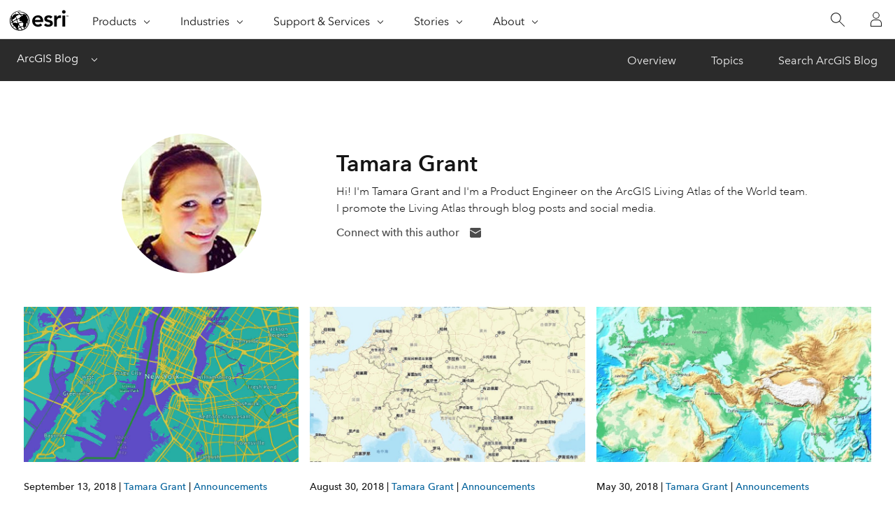

--- FILE ---
content_type: text/html; charset=UTF-8
request_url: https://www.esri.com/arcgis-blog/author/tgrant
body_size: 37743
content:
<!DOCTYPE HTML>
<html lang="en-US" dir="ltr">
<head>
    <meta name="viewport" content="width=device-width,initial-scale=1">
    <meta http-equiv="Pragma" content="no-cache"/>
    <meta http-equiv="Expires" content="0"/>
    <meta charset="UTF-8"><script type="text/javascript">(window.NREUM||(NREUM={})).init={privacy:{cookies_enabled:true},ajax:{deny_list:["bam.nr-data.net"]},feature_flags:["soft_nav"],distributed_tracing:{enabled:true}};(window.NREUM||(NREUM={})).loader_config={agentID:"1589037494",accountID:"6378104",trustKey:"6378104",xpid:"UgUAWVdTDBABUVBVBQkAUVEA",licenseKey:"NRJS-92d308205a2fdb433dd",applicationID:"1517287751",browserID:"1589037494"};;/*! For license information please see nr-loader-spa-1.308.0.min.js.LICENSE.txt */
(()=>{var e,t,r={384:(e,t,r)=>{"use strict";r.d(t,{NT:()=>a,US:()=>u,Zm:()=>o,bQ:()=>d,dV:()=>c,pV:()=>l});var n=r(6154),i=r(1863),s=r(1910);const a={beacon:"bam.nr-data.net",errorBeacon:"bam.nr-data.net"};function o(){return n.gm.NREUM||(n.gm.NREUM={}),void 0===n.gm.newrelic&&(n.gm.newrelic=n.gm.NREUM),n.gm.NREUM}function c(){let e=o();return e.o||(e.o={ST:n.gm.setTimeout,SI:n.gm.setImmediate||n.gm.setInterval,CT:n.gm.clearTimeout,XHR:n.gm.XMLHttpRequest,REQ:n.gm.Request,EV:n.gm.Event,PR:n.gm.Promise,MO:n.gm.MutationObserver,FETCH:n.gm.fetch,WS:n.gm.WebSocket},(0,s.i)(...Object.values(e.o))),e}function d(e,t){let r=o();r.initializedAgents??={},t.initializedAt={ms:(0,i.t)(),date:new Date},r.initializedAgents[e]=t}function u(e,t){o()[e]=t}function l(){return function(){let e=o();const t=e.info||{};e.info={beacon:a.beacon,errorBeacon:a.errorBeacon,...t}}(),function(){let e=o();const t=e.init||{};e.init={...t}}(),c(),function(){let e=o();const t=e.loader_config||{};e.loader_config={...t}}(),o()}},782:(e,t,r)=>{"use strict";r.d(t,{T:()=>n});const n=r(860).K7.pageViewTiming},860:(e,t,r)=>{"use strict";r.d(t,{$J:()=>u,K7:()=>c,P3:()=>d,XX:()=>i,Yy:()=>o,df:()=>s,qY:()=>n,v4:()=>a});const n="events",i="jserrors",s="browser/blobs",a="rum",o="browser/logs",c={ajax:"ajax",genericEvents:"generic_events",jserrors:i,logging:"logging",metrics:"metrics",pageAction:"page_action",pageViewEvent:"page_view_event",pageViewTiming:"page_view_timing",sessionReplay:"session_replay",sessionTrace:"session_trace",softNav:"soft_navigations",spa:"spa"},d={[c.pageViewEvent]:1,[c.pageViewTiming]:2,[c.metrics]:3,[c.jserrors]:4,[c.spa]:5,[c.ajax]:6,[c.sessionTrace]:7,[c.softNav]:8,[c.sessionReplay]:9,[c.logging]:10,[c.genericEvents]:11},u={[c.pageViewEvent]:a,[c.pageViewTiming]:n,[c.ajax]:n,[c.spa]:n,[c.softNav]:n,[c.metrics]:i,[c.jserrors]:i,[c.sessionTrace]:s,[c.sessionReplay]:s,[c.logging]:o,[c.genericEvents]:"ins"}},944:(e,t,r)=>{"use strict";r.d(t,{R:()=>i});var n=r(3241);function i(e,t){"function"==typeof console.debug&&(console.debug("New Relic Warning: https://github.com/newrelic/newrelic-browser-agent/blob/main/docs/warning-codes.md#".concat(e),t),(0,n.W)({agentIdentifier:null,drained:null,type:"data",name:"warn",feature:"warn",data:{code:e,secondary:t}}))}},993:(e,t,r)=>{"use strict";r.d(t,{A$:()=>s,ET:()=>a,TZ:()=>o,p_:()=>i});var n=r(860);const i={ERROR:"ERROR",WARN:"WARN",INFO:"INFO",DEBUG:"DEBUG",TRACE:"TRACE"},s={OFF:0,ERROR:1,WARN:2,INFO:3,DEBUG:4,TRACE:5},a="log",o=n.K7.logging},1541:(e,t,r)=>{"use strict";r.d(t,{U:()=>i,f:()=>n});const n={MFE:"MFE",BA:"BA"};function i(e,t){if(2!==t?.harvestEndpointVersion)return{};const r=t.agentRef.runtime.appMetadata.agents[0].entityGuid;return e?{"source.id":e.id,"source.name":e.name,"source.type":e.type,"parent.id":e.parent?.id||r,"parent.type":e.parent?.type||n.BA}:{"entity.guid":r,appId:t.agentRef.info.applicationID}}},1687:(e,t,r)=>{"use strict";r.d(t,{Ak:()=>d,Ze:()=>h,x3:()=>u});var n=r(3241),i=r(7836),s=r(3606),a=r(860),o=r(2646);const c={};function d(e,t){const r={staged:!1,priority:a.P3[t]||0};l(e),c[e].get(t)||c[e].set(t,r)}function u(e,t){e&&c[e]&&(c[e].get(t)&&c[e].delete(t),p(e,t,!1),c[e].size&&f(e))}function l(e){if(!e)throw new Error("agentIdentifier required");c[e]||(c[e]=new Map)}function h(e="",t="feature",r=!1){if(l(e),!e||!c[e].get(t)||r)return p(e,t);c[e].get(t).staged=!0,f(e)}function f(e){const t=Array.from(c[e]);t.every(([e,t])=>t.staged)&&(t.sort((e,t)=>e[1].priority-t[1].priority),t.forEach(([t])=>{c[e].delete(t),p(e,t)}))}function p(e,t,r=!0){const a=e?i.ee.get(e):i.ee,c=s.i.handlers;if(!a.aborted&&a.backlog&&c){if((0,n.W)({agentIdentifier:e,type:"lifecycle",name:"drain",feature:t}),r){const e=a.backlog[t],r=c[t];if(r){for(let t=0;e&&t<e.length;++t)g(e[t],r);Object.entries(r).forEach(([e,t])=>{Object.values(t||{}).forEach(t=>{t[0]?.on&&t[0]?.context()instanceof o.y&&t[0].on(e,t[1])})})}}a.isolatedBacklog||delete c[t],a.backlog[t]=null,a.emit("drain-"+t,[])}}function g(e,t){var r=e[1];Object.values(t[r]||{}).forEach(t=>{var r=e[0];if(t[0]===r){var n=t[1],i=e[3],s=e[2];n.apply(i,s)}})}},1738:(e,t,r)=>{"use strict";r.d(t,{U:()=>f,Y:()=>h});var n=r(3241),i=r(9908),s=r(1863),a=r(944),o=r(5701),c=r(3969),d=r(8362),u=r(860),l=r(4261);function h(e,t,r,s){const h=s||r;!h||h[e]&&h[e]!==d.d.prototype[e]||(h[e]=function(){(0,i.p)(c.xV,["API/"+e+"/called"],void 0,u.K7.metrics,r.ee),(0,n.W)({agentIdentifier:r.agentIdentifier,drained:!!o.B?.[r.agentIdentifier],type:"data",name:"api",feature:l.Pl+e,data:{}});try{return t.apply(this,arguments)}catch(e){(0,a.R)(23,e)}})}function f(e,t,r,n,a){const o=e.info;null===r?delete o.jsAttributes[t]:o.jsAttributes[t]=r,(a||null===r)&&(0,i.p)(l.Pl+n,[(0,s.t)(),t,r],void 0,"session",e.ee)}},1741:(e,t,r)=>{"use strict";r.d(t,{W:()=>s});var n=r(944),i=r(4261);class s{#e(e,...t){if(this[e]!==s.prototype[e])return this[e](...t);(0,n.R)(35,e)}addPageAction(e,t){return this.#e(i.hG,e,t)}register(e){return this.#e(i.eY,e)}recordCustomEvent(e,t){return this.#e(i.fF,e,t)}setPageViewName(e,t){return this.#e(i.Fw,e,t)}setCustomAttribute(e,t,r){return this.#e(i.cD,e,t,r)}noticeError(e,t){return this.#e(i.o5,e,t)}setUserId(e,t=!1){return this.#e(i.Dl,e,t)}setApplicationVersion(e){return this.#e(i.nb,e)}setErrorHandler(e){return this.#e(i.bt,e)}addRelease(e,t){return this.#e(i.k6,e,t)}log(e,t){return this.#e(i.$9,e,t)}start(){return this.#e(i.d3)}finished(e){return this.#e(i.BL,e)}recordReplay(){return this.#e(i.CH)}pauseReplay(){return this.#e(i.Tb)}addToTrace(e){return this.#e(i.U2,e)}setCurrentRouteName(e){return this.#e(i.PA,e)}interaction(e){return this.#e(i.dT,e)}wrapLogger(e,t,r){return this.#e(i.Wb,e,t,r)}measure(e,t){return this.#e(i.V1,e,t)}consent(e){return this.#e(i.Pv,e)}}},1863:(e,t,r)=>{"use strict";function n(){return Math.floor(performance.now())}r.d(t,{t:()=>n})},1910:(e,t,r)=>{"use strict";r.d(t,{i:()=>s});var n=r(944);const i=new Map;function s(...e){return e.every(e=>{if(i.has(e))return i.get(e);const t="function"==typeof e?e.toString():"",r=t.includes("[native code]"),s=t.includes("nrWrapper");return r||s||(0,n.R)(64,e?.name||t),i.set(e,r),r})}},2555:(e,t,r)=>{"use strict";r.d(t,{D:()=>o,f:()=>a});var n=r(384),i=r(8122);const s={beacon:n.NT.beacon,errorBeacon:n.NT.errorBeacon,licenseKey:void 0,applicationID:void 0,sa:void 0,queueTime:void 0,applicationTime:void 0,ttGuid:void 0,user:void 0,account:void 0,product:void 0,extra:void 0,jsAttributes:{},userAttributes:void 0,atts:void 0,transactionName:void 0,tNamePlain:void 0};function a(e){try{return!!e.licenseKey&&!!e.errorBeacon&&!!e.applicationID}catch(e){return!1}}const o=e=>(0,i.a)(e,s)},2614:(e,t,r)=>{"use strict";r.d(t,{BB:()=>a,H3:()=>n,g:()=>d,iL:()=>c,tS:()=>o,uh:()=>i,wk:()=>s});const n="NRBA",i="SESSION",s=144e5,a=18e5,o={STARTED:"session-started",PAUSE:"session-pause",RESET:"session-reset",RESUME:"session-resume",UPDATE:"session-update"},c={SAME_TAB:"same-tab",CROSS_TAB:"cross-tab"},d={OFF:0,FULL:1,ERROR:2}},2646:(e,t,r)=>{"use strict";r.d(t,{y:()=>n});class n{constructor(e){this.contextId=e}}},2843:(e,t,r)=>{"use strict";r.d(t,{G:()=>s,u:()=>i});var n=r(3878);function i(e,t=!1,r,i){(0,n.DD)("visibilitychange",function(){if(t)return void("hidden"===document.visibilityState&&e());e(document.visibilityState)},r,i)}function s(e,t,r){(0,n.sp)("pagehide",e,t,r)}},3241:(e,t,r)=>{"use strict";r.d(t,{W:()=>s});var n=r(6154);const i="newrelic";function s(e={}){try{n.gm.dispatchEvent(new CustomEvent(i,{detail:e}))}catch(e){}}},3304:(e,t,r)=>{"use strict";r.d(t,{A:()=>s});var n=r(7836);const i=()=>{const e=new WeakSet;return(t,r)=>{if("object"==typeof r&&null!==r){if(e.has(r))return;e.add(r)}return r}};function s(e){try{return JSON.stringify(e,i())??""}catch(e){try{n.ee.emit("internal-error",[e])}catch(e){}return""}}},3333:(e,t,r)=>{"use strict";r.d(t,{$v:()=>u,TZ:()=>n,Xh:()=>c,Zp:()=>i,kd:()=>d,mq:()=>o,nf:()=>a,qN:()=>s});const n=r(860).K7.genericEvents,i=["auxclick","click","copy","keydown","paste","scrollend"],s=["focus","blur"],a=4,o=1e3,c=2e3,d=["PageAction","UserAction","BrowserPerformance"],u={RESOURCES:"experimental.resources",REGISTER:"register"}},3434:(e,t,r)=>{"use strict";r.d(t,{Jt:()=>s,YM:()=>d});var n=r(7836),i=r(5607);const s="nr@original:".concat(i.W),a=50;var o=Object.prototype.hasOwnProperty,c=!1;function d(e,t){return e||(e=n.ee),r.inPlace=function(e,t,n,i,s){n||(n="");const a="-"===n.charAt(0);for(let o=0;o<t.length;o++){const c=t[o],d=e[c];l(d)||(e[c]=r(d,a?c+n:n,i,c,s))}},r.flag=s,r;function r(t,r,n,c,d){return l(t)?t:(r||(r=""),nrWrapper[s]=t,function(e,t,r){if(Object.defineProperty&&Object.keys)try{return Object.keys(e).forEach(function(r){Object.defineProperty(t,r,{get:function(){return e[r]},set:function(t){return e[r]=t,t}})}),t}catch(e){u([e],r)}for(var n in e)o.call(e,n)&&(t[n]=e[n])}(t,nrWrapper,e),nrWrapper);function nrWrapper(){var s,o,l,h;let f;try{o=this,s=[...arguments],l="function"==typeof n?n(s,o):n||{}}catch(t){u([t,"",[s,o,c],l],e)}i(r+"start",[s,o,c],l,d);const p=performance.now();let g;try{return h=t.apply(o,s),g=performance.now(),h}catch(e){throw g=performance.now(),i(r+"err",[s,o,e],l,d),f=e,f}finally{const e=g-p,t={start:p,end:g,duration:e,isLongTask:e>=a,methodName:c,thrownError:f};t.isLongTask&&i("long-task",[t,o],l,d),i(r+"end",[s,o,h],l,d)}}}function i(r,n,i,s){if(!c||t){var a=c;c=!0;try{e.emit(r,n,i,t,s)}catch(t){u([t,r,n,i],e)}c=a}}}function u(e,t){t||(t=n.ee);try{t.emit("internal-error",e)}catch(e){}}function l(e){return!(e&&"function"==typeof e&&e.apply&&!e[s])}},3606:(e,t,r)=>{"use strict";r.d(t,{i:()=>s});var n=r(9908);s.on=a;var i=s.handlers={};function s(e,t,r,s){a(s||n.d,i,e,t,r)}function a(e,t,r,i,s){s||(s="feature"),e||(e=n.d);var a=t[s]=t[s]||{};(a[r]=a[r]||[]).push([e,i])}},3738:(e,t,r)=>{"use strict";r.d(t,{He:()=>i,Kp:()=>o,Lc:()=>d,Rz:()=>u,TZ:()=>n,bD:()=>s,d3:()=>a,jx:()=>l,sl:()=>h,uP:()=>c});const n=r(860).K7.sessionTrace,i="bstResource",s="resource",a="-start",o="-end",c="fn"+a,d="fn"+o,u="pushState",l=1e3,h=3e4},3785:(e,t,r)=>{"use strict";r.d(t,{R:()=>c,b:()=>d});var n=r(9908),i=r(1863),s=r(860),a=r(3969),o=r(993);function c(e,t,r={},c=o.p_.INFO,d=!0,u,l=(0,i.t)()){(0,n.p)(a.xV,["API/logging/".concat(c.toLowerCase(),"/called")],void 0,s.K7.metrics,e),(0,n.p)(o.ET,[l,t,r,c,d,u],void 0,s.K7.logging,e)}function d(e){return"string"==typeof e&&Object.values(o.p_).some(t=>t===e.toUpperCase().trim())}},3878:(e,t,r)=>{"use strict";function n(e,t){return{capture:e,passive:!1,signal:t}}function i(e,t,r=!1,i){window.addEventListener(e,t,n(r,i))}function s(e,t,r=!1,i){document.addEventListener(e,t,n(r,i))}r.d(t,{DD:()=>s,jT:()=>n,sp:()=>i})},3962:(e,t,r)=>{"use strict";r.d(t,{AM:()=>a,O2:()=>l,OV:()=>s,Qu:()=>h,TZ:()=>c,ih:()=>f,pP:()=>o,t1:()=>u,tC:()=>i,wD:()=>d});var n=r(860);const i=["click","keydown","submit"],s="popstate",a="api",o="initialPageLoad",c=n.K7.softNav,d=5e3,u=500,l={INITIAL_PAGE_LOAD:"",ROUTE_CHANGE:1,UNSPECIFIED:2},h={INTERACTION:1,AJAX:2,CUSTOM_END:3,CUSTOM_TRACER:4},f={IP:"in progress",PF:"pending finish",FIN:"finished",CAN:"cancelled"}},3969:(e,t,r)=>{"use strict";r.d(t,{TZ:()=>n,XG:()=>o,rs:()=>i,xV:()=>a,z_:()=>s});const n=r(860).K7.metrics,i="sm",s="cm",a="storeSupportabilityMetrics",o="storeEventMetrics"},4234:(e,t,r)=>{"use strict";r.d(t,{W:()=>s});var n=r(7836),i=r(1687);class s{constructor(e,t){this.agentIdentifier=e,this.ee=n.ee.get(e),this.featureName=t,this.blocked=!1}deregisterDrain(){(0,i.x3)(this.agentIdentifier,this.featureName)}}},4261:(e,t,r)=>{"use strict";r.d(t,{$9:()=>u,BL:()=>c,CH:()=>p,Dl:()=>R,Fw:()=>w,PA:()=>v,Pl:()=>n,Pv:()=>A,Tb:()=>h,U2:()=>a,V1:()=>E,Wb:()=>T,bt:()=>y,cD:()=>b,d3:()=>x,dT:()=>d,eY:()=>g,fF:()=>f,hG:()=>s,hw:()=>i,k6:()=>o,nb:()=>m,o5:()=>l});const n="api-",i=n+"ixn-",s="addPageAction",a="addToTrace",o="addRelease",c="finished",d="interaction",u="log",l="noticeError",h="pauseReplay",f="recordCustomEvent",p="recordReplay",g="register",m="setApplicationVersion",v="setCurrentRouteName",b="setCustomAttribute",y="setErrorHandler",w="setPageViewName",R="setUserId",x="start",T="wrapLogger",E="measure",A="consent"},5205:(e,t,r)=>{"use strict";r.d(t,{j:()=>S});var n=r(384),i=r(1741);var s=r(2555),a=r(3333);const o=e=>{if(!e||"string"!=typeof e)return!1;try{document.createDocumentFragment().querySelector(e)}catch{return!1}return!0};var c=r(2614),d=r(944),u=r(8122);const l="[data-nr-mask]",h=e=>(0,u.a)(e,(()=>{const e={feature_flags:[],experimental:{allow_registered_children:!1,resources:!1},mask_selector:"*",block_selector:"[data-nr-block]",mask_input_options:{color:!1,date:!1,"datetime-local":!1,email:!1,month:!1,number:!1,range:!1,search:!1,tel:!1,text:!1,time:!1,url:!1,week:!1,textarea:!1,select:!1,password:!0}};return{ajax:{deny_list:void 0,block_internal:!0,enabled:!0,autoStart:!0},api:{get allow_registered_children(){return e.feature_flags.includes(a.$v.REGISTER)||e.experimental.allow_registered_children},set allow_registered_children(t){e.experimental.allow_registered_children=t},duplicate_registered_data:!1},browser_consent_mode:{enabled:!1},distributed_tracing:{enabled:void 0,exclude_newrelic_header:void 0,cors_use_newrelic_header:void 0,cors_use_tracecontext_headers:void 0,allowed_origins:void 0},get feature_flags(){return e.feature_flags},set feature_flags(t){e.feature_flags=t},generic_events:{enabled:!0,autoStart:!0},harvest:{interval:30},jserrors:{enabled:!0,autoStart:!0},logging:{enabled:!0,autoStart:!0},metrics:{enabled:!0,autoStart:!0},obfuscate:void 0,page_action:{enabled:!0},page_view_event:{enabled:!0,autoStart:!0},page_view_timing:{enabled:!0,autoStart:!0},performance:{capture_marks:!1,capture_measures:!1,capture_detail:!0,resources:{get enabled(){return e.feature_flags.includes(a.$v.RESOURCES)||e.experimental.resources},set enabled(t){e.experimental.resources=t},asset_types:[],first_party_domains:[],ignore_newrelic:!0}},privacy:{cookies_enabled:!0},proxy:{assets:void 0,beacon:void 0},session:{expiresMs:c.wk,inactiveMs:c.BB},session_replay:{autoStart:!0,enabled:!1,preload:!1,sampling_rate:10,error_sampling_rate:100,collect_fonts:!1,inline_images:!1,fix_stylesheets:!0,mask_all_inputs:!0,get mask_text_selector(){return e.mask_selector},set mask_text_selector(t){o(t)?e.mask_selector="".concat(t,",").concat(l):""===t||null===t?e.mask_selector=l:(0,d.R)(5,t)},get block_class(){return"nr-block"},get ignore_class(){return"nr-ignore"},get mask_text_class(){return"nr-mask"},get block_selector(){return e.block_selector},set block_selector(t){o(t)?e.block_selector+=",".concat(t):""!==t&&(0,d.R)(6,t)},get mask_input_options(){return e.mask_input_options},set mask_input_options(t){t&&"object"==typeof t?e.mask_input_options={...t,password:!0}:(0,d.R)(7,t)}},session_trace:{enabled:!0,autoStart:!0},soft_navigations:{enabled:!0,autoStart:!0},spa:{enabled:!0,autoStart:!0},ssl:void 0,user_actions:{enabled:!0,elementAttributes:["id","className","tagName","type"]}}})());var f=r(6154),p=r(9324);let g=0;const m={buildEnv:p.F3,distMethod:p.Xs,version:p.xv,originTime:f.WN},v={consented:!1},b={appMetadata:{},get consented(){return this.session?.state?.consent||v.consented},set consented(e){v.consented=e},customTransaction:void 0,denyList:void 0,disabled:!1,harvester:void 0,isolatedBacklog:!1,isRecording:!1,loaderType:void 0,maxBytes:3e4,obfuscator:void 0,onerror:void 0,ptid:void 0,releaseIds:{},session:void 0,timeKeeper:void 0,registeredEntities:[],jsAttributesMetadata:{bytes:0},get harvestCount(){return++g}},y=e=>{const t=(0,u.a)(e,b),r=Object.keys(m).reduce((e,t)=>(e[t]={value:m[t],writable:!1,configurable:!0,enumerable:!0},e),{});return Object.defineProperties(t,r)};var w=r(5701);const R=e=>{const t=e.startsWith("http");e+="/",r.p=t?e:"https://"+e};var x=r(7836),T=r(3241);const E={accountID:void 0,trustKey:void 0,agentID:void 0,licenseKey:void 0,applicationID:void 0,xpid:void 0},A=e=>(0,u.a)(e,E),_=new Set;function S(e,t={},r,a){let{init:o,info:c,loader_config:d,runtime:u={},exposed:l=!0}=t;if(!c){const e=(0,n.pV)();o=e.init,c=e.info,d=e.loader_config}e.init=h(o||{}),e.loader_config=A(d||{}),c.jsAttributes??={},f.bv&&(c.jsAttributes.isWorker=!0),e.info=(0,s.D)(c);const p=e.init,g=[c.beacon,c.errorBeacon];_.has(e.agentIdentifier)||(p.proxy.assets&&(R(p.proxy.assets),g.push(p.proxy.assets)),p.proxy.beacon&&g.push(p.proxy.beacon),e.beacons=[...g],function(e){const t=(0,n.pV)();Object.getOwnPropertyNames(i.W.prototype).forEach(r=>{const n=i.W.prototype[r];if("function"!=typeof n||"constructor"===n)return;let s=t[r];e[r]&&!1!==e.exposed&&"micro-agent"!==e.runtime?.loaderType&&(t[r]=(...t)=>{const n=e[r](...t);return s?s(...t):n})})}(e),(0,n.US)("activatedFeatures",w.B)),u.denyList=[...p.ajax.deny_list||[],...p.ajax.block_internal?g:[]],u.ptid=e.agentIdentifier,u.loaderType=r,e.runtime=y(u),_.has(e.agentIdentifier)||(e.ee=x.ee.get(e.agentIdentifier),e.exposed=l,(0,T.W)({agentIdentifier:e.agentIdentifier,drained:!!w.B?.[e.agentIdentifier],type:"lifecycle",name:"initialize",feature:void 0,data:e.config})),_.add(e.agentIdentifier)}},5270:(e,t,r)=>{"use strict";r.d(t,{Aw:()=>a,SR:()=>s,rF:()=>o});var n=r(384),i=r(7767);function s(e){return!!(0,n.dV)().o.MO&&(0,i.V)(e)&&!0===e?.session_trace.enabled}function a(e){return!0===e?.session_replay.preload&&s(e)}function o(e,t){try{if("string"==typeof t?.type){if("password"===t.type.toLowerCase())return"*".repeat(e?.length||0);if(void 0!==t?.dataset?.nrUnmask||t?.classList?.contains("nr-unmask"))return e}}catch(e){}return"string"==typeof e?e.replace(/[\S]/g,"*"):"*".repeat(e?.length||0)}},5289:(e,t,r)=>{"use strict";r.d(t,{GG:()=>a,Qr:()=>c,sB:()=>o});var n=r(3878),i=r(6389);function s(){return"undefined"==typeof document||"complete"===document.readyState}function a(e,t){if(s())return e();const r=(0,i.J)(e),a=setInterval(()=>{s()&&(clearInterval(a),r())},500);(0,n.sp)("load",r,t)}function o(e){if(s())return e();(0,n.DD)("DOMContentLoaded",e)}function c(e){if(s())return e();(0,n.sp)("popstate",e)}},5607:(e,t,r)=>{"use strict";r.d(t,{W:()=>n});const n=(0,r(9566).bz)()},5701:(e,t,r)=>{"use strict";r.d(t,{B:()=>s,t:()=>a});var n=r(3241);const i=new Set,s={};function a(e,t){const r=t.agentIdentifier;s[r]??={},e&&"object"==typeof e&&(i.has(r)||(t.ee.emit("rumresp",[e]),s[r]=e,i.add(r),(0,n.W)({agentIdentifier:r,loaded:!0,drained:!0,type:"lifecycle",name:"load",feature:void 0,data:e})))}},6154:(e,t,r)=>{"use strict";r.d(t,{OF:()=>d,RI:()=>i,WN:()=>h,bv:()=>s,eN:()=>f,gm:()=>a,lR:()=>l,m:()=>c,mw:()=>o,sb:()=>u});var n=r(1863);const i="undefined"!=typeof window&&!!window.document,s="undefined"!=typeof WorkerGlobalScope&&("undefined"!=typeof self&&self instanceof WorkerGlobalScope&&self.navigator instanceof WorkerNavigator||"undefined"!=typeof globalThis&&globalThis instanceof WorkerGlobalScope&&globalThis.navigator instanceof WorkerNavigator),a=i?window:"undefined"!=typeof WorkerGlobalScope&&("undefined"!=typeof self&&self instanceof WorkerGlobalScope&&self||"undefined"!=typeof globalThis&&globalThis instanceof WorkerGlobalScope&&globalThis),o=Boolean("hidden"===a?.document?.visibilityState),c=""+a?.location,d=/iPad|iPhone|iPod/.test(a.navigator?.userAgent),u=d&&"undefined"==typeof SharedWorker,l=(()=>{const e=a.navigator?.userAgent?.match(/Firefox[/\s](\d+\.\d+)/);return Array.isArray(e)&&e.length>=2?+e[1]:0})(),h=Date.now()-(0,n.t)(),f=()=>"undefined"!=typeof PerformanceNavigationTiming&&a?.performance?.getEntriesByType("navigation")?.[0]?.responseStart},6344:(e,t,r)=>{"use strict";r.d(t,{BB:()=>u,Qb:()=>l,TZ:()=>i,Ug:()=>a,Vh:()=>s,_s:()=>o,bc:()=>d,yP:()=>c});var n=r(2614);const i=r(860).K7.sessionReplay,s="errorDuringReplay",a=.12,o={DomContentLoaded:0,Load:1,FullSnapshot:2,IncrementalSnapshot:3,Meta:4,Custom:5},c={[n.g.ERROR]:15e3,[n.g.FULL]:3e5,[n.g.OFF]:0},d={RESET:{message:"Session was reset",sm:"Reset"},IMPORT:{message:"Recorder failed to import",sm:"Import"},TOO_MANY:{message:"429: Too Many Requests",sm:"Too-Many"},TOO_BIG:{message:"Payload was too large",sm:"Too-Big"},CROSS_TAB:{message:"Session Entity was set to OFF on another tab",sm:"Cross-Tab"},ENTITLEMENTS:{message:"Session Replay is not allowed and will not be started",sm:"Entitlement"}},u=5e3,l={API:"api",RESUME:"resume",SWITCH_TO_FULL:"switchToFull",INITIALIZE:"initialize",PRELOAD:"preload"}},6389:(e,t,r)=>{"use strict";function n(e,t=500,r={}){const n=r?.leading||!1;let i;return(...r)=>{n&&void 0===i&&(e.apply(this,r),i=setTimeout(()=>{i=clearTimeout(i)},t)),n||(clearTimeout(i),i=setTimeout(()=>{e.apply(this,r)},t))}}function i(e){let t=!1;return(...r)=>{t||(t=!0,e.apply(this,r))}}r.d(t,{J:()=>i,s:()=>n})},6630:(e,t,r)=>{"use strict";r.d(t,{T:()=>n});const n=r(860).K7.pageViewEvent},6774:(e,t,r)=>{"use strict";r.d(t,{T:()=>n});const n=r(860).K7.jserrors},7295:(e,t,r)=>{"use strict";r.d(t,{Xv:()=>a,gX:()=>i,iW:()=>s});var n=[];function i(e){if(!e||s(e))return!1;if(0===n.length)return!0;if("*"===n[0].hostname)return!1;for(var t=0;t<n.length;t++){var r=n[t];if(r.hostname.test(e.hostname)&&r.pathname.test(e.pathname))return!1}return!0}function s(e){return void 0===e.hostname}function a(e){if(n=[],e&&e.length)for(var t=0;t<e.length;t++){let r=e[t];if(!r)continue;if("*"===r)return void(n=[{hostname:"*"}]);0===r.indexOf("http://")?r=r.substring(7):0===r.indexOf("https://")&&(r=r.substring(8));const i=r.indexOf("/");let s,a;i>0?(s=r.substring(0,i),a=r.substring(i)):(s=r,a="*");let[c]=s.split(":");n.push({hostname:o(c),pathname:o(a,!0)})}}function o(e,t=!1){const r=e.replace(/[.+?^${}()|[\]\\]/g,e=>"\\"+e).replace(/\*/g,".*?");return new RegExp((t?"^":"")+r+"$")}},7485:(e,t,r)=>{"use strict";r.d(t,{D:()=>i});var n=r(6154);function i(e){if(0===(e||"").indexOf("data:"))return{protocol:"data"};try{const t=new URL(e,location.href),r={port:t.port,hostname:t.hostname,pathname:t.pathname,search:t.search,protocol:t.protocol.slice(0,t.protocol.indexOf(":")),sameOrigin:t.protocol===n.gm?.location?.protocol&&t.host===n.gm?.location?.host};return r.port&&""!==r.port||("http:"===t.protocol&&(r.port="80"),"https:"===t.protocol&&(r.port="443")),r.pathname&&""!==r.pathname?r.pathname.startsWith("/")||(r.pathname="/".concat(r.pathname)):r.pathname="/",r}catch(e){return{}}}},7699:(e,t,r)=>{"use strict";r.d(t,{It:()=>s,KC:()=>o,No:()=>i,qh:()=>a});var n=r(860);const i=16e3,s=1e6,a="SESSION_ERROR",o={[n.K7.logging]:!0,[n.K7.genericEvents]:!1,[n.K7.jserrors]:!1,[n.K7.ajax]:!1}},7767:(e,t,r)=>{"use strict";r.d(t,{V:()=>i});var n=r(6154);const i=e=>n.RI&&!0===e?.privacy.cookies_enabled},7836:(e,t,r)=>{"use strict";r.d(t,{P:()=>o,ee:()=>c});var n=r(384),i=r(8990),s=r(2646),a=r(5607);const o="nr@context:".concat(a.W),c=function e(t,r){var n={},a={},u={},l=!1;try{l=16===r.length&&d.initializedAgents?.[r]?.runtime.isolatedBacklog}catch(e){}var h={on:p,addEventListener:p,removeEventListener:function(e,t){var r=n[e];if(!r)return;for(var i=0;i<r.length;i++)r[i]===t&&r.splice(i,1)},emit:function(e,r,n,i,s){!1!==s&&(s=!0);if(c.aborted&&!i)return;t&&s&&t.emit(e,r,n);var o=f(n);g(e).forEach(e=>{e.apply(o,r)});var d=v()[a[e]];d&&d.push([h,e,r,o]);return o},get:m,listeners:g,context:f,buffer:function(e,t){const r=v();if(t=t||"feature",h.aborted)return;Object.entries(e||{}).forEach(([e,n])=>{a[n]=t,t in r||(r[t]=[])})},abort:function(){h._aborted=!0,Object.keys(h.backlog).forEach(e=>{delete h.backlog[e]})},isBuffering:function(e){return!!v()[a[e]]},debugId:r,backlog:l?{}:t&&"object"==typeof t.backlog?t.backlog:{},isolatedBacklog:l};return Object.defineProperty(h,"aborted",{get:()=>{let e=h._aborted||!1;return e||(t&&(e=t.aborted),e)}}),h;function f(e){return e&&e instanceof s.y?e:e?(0,i.I)(e,o,()=>new s.y(o)):new s.y(o)}function p(e,t){n[e]=g(e).concat(t)}function g(e){return n[e]||[]}function m(t){return u[t]=u[t]||e(h,t)}function v(){return h.backlog}}(void 0,"globalEE"),d=(0,n.Zm)();d.ee||(d.ee=c)},8122:(e,t,r)=>{"use strict";r.d(t,{a:()=>i});var n=r(944);function i(e,t){try{if(!e||"object"!=typeof e)return(0,n.R)(3);if(!t||"object"!=typeof t)return(0,n.R)(4);const r=Object.create(Object.getPrototypeOf(t),Object.getOwnPropertyDescriptors(t)),s=0===Object.keys(r).length?e:r;for(let a in s)if(void 0!==e[a])try{if(null===e[a]){r[a]=null;continue}Array.isArray(e[a])&&Array.isArray(t[a])?r[a]=Array.from(new Set([...e[a],...t[a]])):"object"==typeof e[a]&&"object"==typeof t[a]?r[a]=i(e[a],t[a]):r[a]=e[a]}catch(e){r[a]||(0,n.R)(1,e)}return r}catch(e){(0,n.R)(2,e)}}},8139:(e,t,r)=>{"use strict";r.d(t,{u:()=>h});var n=r(7836),i=r(3434),s=r(8990),a=r(6154);const o={},c=a.gm.XMLHttpRequest,d="addEventListener",u="removeEventListener",l="nr@wrapped:".concat(n.P);function h(e){var t=function(e){return(e||n.ee).get("events")}(e);if(o[t.debugId]++)return t;o[t.debugId]=1;var r=(0,i.YM)(t,!0);function h(e){r.inPlace(e,[d,u],"-",p)}function p(e,t){return e[1]}return"getPrototypeOf"in Object&&(a.RI&&f(document,h),c&&f(c.prototype,h),f(a.gm,h)),t.on(d+"-start",function(e,t){var n=e[1];if(null!==n&&("function"==typeof n||"object"==typeof n)&&"newrelic"!==e[0]){var i=(0,s.I)(n,l,function(){var e={object:function(){if("function"!=typeof n.handleEvent)return;return n.handleEvent.apply(n,arguments)},function:n}[typeof n];return e?r(e,"fn-",null,e.name||"anonymous"):n});this.wrapped=e[1]=i}}),t.on(u+"-start",function(e){e[1]=this.wrapped||e[1]}),t}function f(e,t,...r){let n=e;for(;"object"==typeof n&&!Object.prototype.hasOwnProperty.call(n,d);)n=Object.getPrototypeOf(n);n&&t(n,...r)}},8362:(e,t,r)=>{"use strict";r.d(t,{d:()=>s});var n=r(9566),i=r(1741);class s extends i.W{agentIdentifier=(0,n.LA)(16)}},8374:(e,t,r)=>{r.nc=(()=>{try{return document?.currentScript?.nonce}catch(e){}return""})()},8990:(e,t,r)=>{"use strict";r.d(t,{I:()=>i});var n=Object.prototype.hasOwnProperty;function i(e,t,r){if(n.call(e,t))return e[t];var i=r();if(Object.defineProperty&&Object.keys)try{return Object.defineProperty(e,t,{value:i,writable:!0,enumerable:!1}),i}catch(e){}return e[t]=i,i}},9119:(e,t,r)=>{"use strict";r.d(t,{L:()=>s});var n=/([^?#]*)[^#]*(#[^?]*|$).*/,i=/([^?#]*)().*/;function s(e,t){return e?e.replace(t?n:i,"$1$2"):e}},9300:(e,t,r)=>{"use strict";r.d(t,{T:()=>n});const n=r(860).K7.ajax},9324:(e,t,r)=>{"use strict";r.d(t,{AJ:()=>a,F3:()=>i,Xs:()=>s,Yq:()=>o,xv:()=>n});const n="1.308.0",i="PROD",s="CDN",a="@newrelic/rrweb",o="1.0.1"},9566:(e,t,r)=>{"use strict";r.d(t,{LA:()=>o,ZF:()=>c,bz:()=>a,el:()=>d});var n=r(6154);const i="xxxxxxxx-xxxx-4xxx-yxxx-xxxxxxxxxxxx";function s(e,t){return e?15&e[t]:16*Math.random()|0}function a(){const e=n.gm?.crypto||n.gm?.msCrypto;let t,r=0;return e&&e.getRandomValues&&(t=e.getRandomValues(new Uint8Array(30))),i.split("").map(e=>"x"===e?s(t,r++).toString(16):"y"===e?(3&s()|8).toString(16):e).join("")}function o(e){const t=n.gm?.crypto||n.gm?.msCrypto;let r,i=0;t&&t.getRandomValues&&(r=t.getRandomValues(new Uint8Array(e)));const a=[];for(var o=0;o<e;o++)a.push(s(r,i++).toString(16));return a.join("")}function c(){return o(16)}function d(){return o(32)}},9908:(e,t,r)=>{"use strict";r.d(t,{d:()=>n,p:()=>i});var n=r(7836).ee.get("handle");function i(e,t,r,i,s){s?(s.buffer([e],i),s.emit(e,t,r)):(n.buffer([e],i),n.emit(e,t,r))}}},n={};function i(e){var t=n[e];if(void 0!==t)return t.exports;var s=n[e]={exports:{}};return r[e](s,s.exports,i),s.exports}i.m=r,i.d=(e,t)=>{for(var r in t)i.o(t,r)&&!i.o(e,r)&&Object.defineProperty(e,r,{enumerable:!0,get:t[r]})},i.f={},i.e=e=>Promise.all(Object.keys(i.f).reduce((t,r)=>(i.f[r](e,t),t),[])),i.u=e=>({212:"nr-spa-compressor",249:"nr-spa-recorder",478:"nr-spa"}[e]+"-1.308.0.min.js"),i.o=(e,t)=>Object.prototype.hasOwnProperty.call(e,t),e={},t="NRBA-1.308.0.PROD:",i.l=(r,n,s,a)=>{if(e[r])e[r].push(n);else{var o,c;if(void 0!==s)for(var d=document.getElementsByTagName("script"),u=0;u<d.length;u++){var l=d[u];if(l.getAttribute("src")==r||l.getAttribute("data-webpack")==t+s){o=l;break}}if(!o){c=!0;var h={478:"sha512-RSfSVnmHk59T/uIPbdSE0LPeqcEdF4/+XhfJdBuccH5rYMOEZDhFdtnh6X6nJk7hGpzHd9Ujhsy7lZEz/ORYCQ==",249:"sha512-ehJXhmntm85NSqW4MkhfQqmeKFulra3klDyY0OPDUE+sQ3GokHlPh1pmAzuNy//3j4ac6lzIbmXLvGQBMYmrkg==",212:"sha512-B9h4CR46ndKRgMBcK+j67uSR2RCnJfGefU+A7FrgR/k42ovXy5x/MAVFiSvFxuVeEk/pNLgvYGMp1cBSK/G6Fg=="};(o=document.createElement("script")).charset="utf-8",i.nc&&o.setAttribute("nonce",i.nc),o.setAttribute("data-webpack",t+s),o.src=r,0!==o.src.indexOf(window.location.origin+"/")&&(o.crossOrigin="anonymous"),h[a]&&(o.integrity=h[a])}e[r]=[n];var f=(t,n)=>{o.onerror=o.onload=null,clearTimeout(p);var i=e[r];if(delete e[r],o.parentNode&&o.parentNode.removeChild(o),i&&i.forEach(e=>e(n)),t)return t(n)},p=setTimeout(f.bind(null,void 0,{type:"timeout",target:o}),12e4);o.onerror=f.bind(null,o.onerror),o.onload=f.bind(null,o.onload),c&&document.head.appendChild(o)}},i.r=e=>{"undefined"!=typeof Symbol&&Symbol.toStringTag&&Object.defineProperty(e,Symbol.toStringTag,{value:"Module"}),Object.defineProperty(e,"__esModule",{value:!0})},i.p="https://js-agent.newrelic.com/",(()=>{var e={38:0,788:0};i.f.j=(t,r)=>{var n=i.o(e,t)?e[t]:void 0;if(0!==n)if(n)r.push(n[2]);else{var s=new Promise((r,i)=>n=e[t]=[r,i]);r.push(n[2]=s);var a=i.p+i.u(t),o=new Error;i.l(a,r=>{if(i.o(e,t)&&(0!==(n=e[t])&&(e[t]=void 0),n)){var s=r&&("load"===r.type?"missing":r.type),a=r&&r.target&&r.target.src;o.message="Loading chunk "+t+" failed: ("+s+": "+a+")",o.name="ChunkLoadError",o.type=s,o.request=a,n[1](o)}},"chunk-"+t,t)}};var t=(t,r)=>{var n,s,[a,o,c]=r,d=0;if(a.some(t=>0!==e[t])){for(n in o)i.o(o,n)&&(i.m[n]=o[n]);if(c)c(i)}for(t&&t(r);d<a.length;d++)s=a[d],i.o(e,s)&&e[s]&&e[s][0](),e[s]=0},r=self["webpackChunk:NRBA-1.308.0.PROD"]=self["webpackChunk:NRBA-1.308.0.PROD"]||[];r.forEach(t.bind(null,0)),r.push=t.bind(null,r.push.bind(r))})(),(()=>{"use strict";i(8374);var e=i(8362),t=i(860);const r=Object.values(t.K7);var n=i(5205);var s=i(9908),a=i(1863),o=i(4261),c=i(1738);var d=i(1687),u=i(4234),l=i(5289),h=i(6154),f=i(944),p=i(5270),g=i(7767),m=i(6389),v=i(7699);class b extends u.W{constructor(e,t){super(e.agentIdentifier,t),this.agentRef=e,this.abortHandler=void 0,this.featAggregate=void 0,this.loadedSuccessfully=void 0,this.onAggregateImported=new Promise(e=>{this.loadedSuccessfully=e}),this.deferred=Promise.resolve(),!1===e.init[this.featureName].autoStart?this.deferred=new Promise((t,r)=>{this.ee.on("manual-start-all",(0,m.J)(()=>{(0,d.Ak)(e.agentIdentifier,this.featureName),t()}))}):(0,d.Ak)(e.agentIdentifier,t)}importAggregator(e,t,r={}){if(this.featAggregate)return;const n=async()=>{let n;await this.deferred;try{if((0,g.V)(e.init)){const{setupAgentSession:t}=await i.e(478).then(i.bind(i,8766));n=t(e)}}catch(e){(0,f.R)(20,e),this.ee.emit("internal-error",[e]),(0,s.p)(v.qh,[e],void 0,this.featureName,this.ee)}try{if(!this.#t(this.featureName,n,e.init))return(0,d.Ze)(this.agentIdentifier,this.featureName),void this.loadedSuccessfully(!1);const{Aggregate:i}=await t();this.featAggregate=new i(e,r),e.runtime.harvester.initializedAggregates.push(this.featAggregate),this.loadedSuccessfully(!0)}catch(e){(0,f.R)(34,e),this.abortHandler?.(),(0,d.Ze)(this.agentIdentifier,this.featureName,!0),this.loadedSuccessfully(!1),this.ee&&this.ee.abort()}};h.RI?(0,l.GG)(()=>n(),!0):n()}#t(e,r,n){if(this.blocked)return!1;switch(e){case t.K7.sessionReplay:return(0,p.SR)(n)&&!!r;case t.K7.sessionTrace:return!!r;default:return!0}}}var y=i(6630),w=i(2614),R=i(3241);class x extends b{static featureName=y.T;constructor(e){var t;super(e,y.T),this.setupInspectionEvents(e.agentIdentifier),t=e,(0,c.Y)(o.Fw,function(e,r){"string"==typeof e&&("/"!==e.charAt(0)&&(e="/"+e),t.runtime.customTransaction=(r||"http://custom.transaction")+e,(0,s.p)(o.Pl+o.Fw,[(0,a.t)()],void 0,void 0,t.ee))},t),this.importAggregator(e,()=>i.e(478).then(i.bind(i,2467)))}setupInspectionEvents(e){const t=(t,r)=>{t&&(0,R.W)({agentIdentifier:e,timeStamp:t.timeStamp,loaded:"complete"===t.target.readyState,type:"window",name:r,data:t.target.location+""})};(0,l.sB)(e=>{t(e,"DOMContentLoaded")}),(0,l.GG)(e=>{t(e,"load")}),(0,l.Qr)(e=>{t(e,"navigate")}),this.ee.on(w.tS.UPDATE,(t,r)=>{(0,R.W)({agentIdentifier:e,type:"lifecycle",name:"session",data:r})})}}var T=i(384);class E extends e.d{constructor(e){var t;(super(),h.gm)?(this.features={},(0,T.bQ)(this.agentIdentifier,this),this.desiredFeatures=new Set(e.features||[]),this.desiredFeatures.add(x),(0,n.j)(this,e,e.loaderType||"agent"),t=this,(0,c.Y)(o.cD,function(e,r,n=!1){if("string"==typeof e){if(["string","number","boolean"].includes(typeof r)||null===r)return(0,c.U)(t,e,r,o.cD,n);(0,f.R)(40,typeof r)}else(0,f.R)(39,typeof e)},t),function(e){(0,c.Y)(o.Dl,function(t,r=!1){if("string"!=typeof t&&null!==t)return void(0,f.R)(41,typeof t);const n=e.info.jsAttributes["enduser.id"];r&&null!=n&&n!==t?(0,s.p)(o.Pl+"setUserIdAndResetSession",[t],void 0,"session",e.ee):(0,c.U)(e,"enduser.id",t,o.Dl,!0)},e)}(this),function(e){(0,c.Y)(o.nb,function(t){if("string"==typeof t||null===t)return(0,c.U)(e,"application.version",t,o.nb,!1);(0,f.R)(42,typeof t)},e)}(this),function(e){(0,c.Y)(o.d3,function(){e.ee.emit("manual-start-all")},e)}(this),function(e){(0,c.Y)(o.Pv,function(t=!0){if("boolean"==typeof t){if((0,s.p)(o.Pl+o.Pv,[t],void 0,"session",e.ee),e.runtime.consented=t,t){const t=e.features.page_view_event;t.onAggregateImported.then(e=>{const r=t.featAggregate;e&&!r.sentRum&&r.sendRum()})}}else(0,f.R)(65,typeof t)},e)}(this),this.run()):(0,f.R)(21)}get config(){return{info:this.info,init:this.init,loader_config:this.loader_config,runtime:this.runtime}}get api(){return this}run(){try{const e=function(e){const t={};return r.forEach(r=>{t[r]=!!e[r]?.enabled}),t}(this.init),n=[...this.desiredFeatures];n.sort((e,r)=>t.P3[e.featureName]-t.P3[r.featureName]),n.forEach(r=>{if(!e[r.featureName]&&r.featureName!==t.K7.pageViewEvent)return;if(r.featureName===t.K7.spa)return void(0,f.R)(67);const n=function(e){switch(e){case t.K7.ajax:return[t.K7.jserrors];case t.K7.sessionTrace:return[t.K7.ajax,t.K7.pageViewEvent];case t.K7.sessionReplay:return[t.K7.sessionTrace];case t.K7.pageViewTiming:return[t.K7.pageViewEvent];default:return[]}}(r.featureName).filter(e=>!(e in this.features));n.length>0&&(0,f.R)(36,{targetFeature:r.featureName,missingDependencies:n}),this.features[r.featureName]=new r(this)})}catch(e){(0,f.R)(22,e);for(const e in this.features)this.features[e].abortHandler?.();const t=(0,T.Zm)();delete t.initializedAgents[this.agentIdentifier]?.features,delete this.sharedAggregator;return t.ee.get(this.agentIdentifier).abort(),!1}}}var A=i(2843),_=i(782);class S extends b{static featureName=_.T;constructor(e){super(e,_.T),h.RI&&((0,A.u)(()=>(0,s.p)("docHidden",[(0,a.t)()],void 0,_.T,this.ee),!0),(0,A.G)(()=>(0,s.p)("winPagehide",[(0,a.t)()],void 0,_.T,this.ee)),this.importAggregator(e,()=>i.e(478).then(i.bind(i,9917))))}}var O=i(3969);class I extends b{static featureName=O.TZ;constructor(e){super(e,O.TZ),h.RI&&document.addEventListener("securitypolicyviolation",e=>{(0,s.p)(O.xV,["Generic/CSPViolation/Detected"],void 0,this.featureName,this.ee)}),this.importAggregator(e,()=>i.e(478).then(i.bind(i,6555)))}}var N=i(6774),P=i(3878),k=i(3304);class D{constructor(e,t,r,n,i){this.name="UncaughtError",this.message="string"==typeof e?e:(0,k.A)(e),this.sourceURL=t,this.line=r,this.column=n,this.__newrelic=i}}function C(e){return M(e)?e:new D(void 0!==e?.message?e.message:e,e?.filename||e?.sourceURL,e?.lineno||e?.line,e?.colno||e?.col,e?.__newrelic,e?.cause)}function j(e){const t="Unhandled Promise Rejection: ";if(!e?.reason)return;if(M(e.reason)){try{e.reason.message.startsWith(t)||(e.reason.message=t+e.reason.message)}catch(e){}return C(e.reason)}const r=C(e.reason);return(r.message||"").startsWith(t)||(r.message=t+r.message),r}function L(e){if(e.error instanceof SyntaxError&&!/:\d+$/.test(e.error.stack?.trim())){const t=new D(e.message,e.filename,e.lineno,e.colno,e.error.__newrelic,e.cause);return t.name=SyntaxError.name,t}return M(e.error)?e.error:C(e)}function M(e){return e instanceof Error&&!!e.stack}function H(e,r,n,i,o=(0,a.t)()){"string"==typeof e&&(e=new Error(e)),(0,s.p)("err",[e,o,!1,r,n.runtime.isRecording,void 0,i],void 0,t.K7.jserrors,n.ee),(0,s.p)("uaErr",[],void 0,t.K7.genericEvents,n.ee)}var B=i(1541),K=i(993),W=i(3785);function U(e,{customAttributes:t={},level:r=K.p_.INFO}={},n,i,s=(0,a.t)()){(0,W.R)(n.ee,e,t,r,!1,i,s)}function F(e,r,n,i,c=(0,a.t)()){(0,s.p)(o.Pl+o.hG,[c,e,r,i],void 0,t.K7.genericEvents,n.ee)}function V(e,r,n,i,c=(0,a.t)()){const{start:d,end:u,customAttributes:l}=r||{},h={customAttributes:l||{}};if("object"!=typeof h.customAttributes||"string"!=typeof e||0===e.length)return void(0,f.R)(57);const p=(e,t)=>null==e?t:"number"==typeof e?e:e instanceof PerformanceMark?e.startTime:Number.NaN;if(h.start=p(d,0),h.end=p(u,c),Number.isNaN(h.start)||Number.isNaN(h.end))(0,f.R)(57);else{if(h.duration=h.end-h.start,!(h.duration<0))return(0,s.p)(o.Pl+o.V1,[h,e,i],void 0,t.K7.genericEvents,n.ee),h;(0,f.R)(58)}}function G(e,r={},n,i,c=(0,a.t)()){(0,s.p)(o.Pl+o.fF,[c,e,r,i],void 0,t.K7.genericEvents,n.ee)}function z(e){(0,c.Y)(o.eY,function(t){return Y(e,t)},e)}function Y(e,r,n){(0,f.R)(54,"newrelic.register"),r||={},r.type=B.f.MFE,r.licenseKey||=e.info.licenseKey,r.blocked=!1,r.parent=n||{},Array.isArray(r.tags)||(r.tags=[]);const i={};r.tags.forEach(e=>{"name"!==e&&"id"!==e&&(i["source.".concat(e)]=!0)}),r.isolated??=!0;let o=()=>{};const c=e.runtime.registeredEntities;if(!r.isolated){const e=c.find(({metadata:{target:{id:e}}})=>e===r.id&&!r.isolated);if(e)return e}const d=e=>{r.blocked=!0,o=e};function u(e){return"string"==typeof e&&!!e.trim()&&e.trim().length<501||"number"==typeof e}e.init.api.allow_registered_children||d((0,m.J)(()=>(0,f.R)(55))),u(r.id)&&u(r.name)||d((0,m.J)(()=>(0,f.R)(48,r)));const l={addPageAction:(t,n={})=>g(F,[t,{...i,...n},e],r),deregister:()=>{d((0,m.J)(()=>(0,f.R)(68)))},log:(t,n={})=>g(U,[t,{...n,customAttributes:{...i,...n.customAttributes||{}}},e],r),measure:(t,n={})=>g(V,[t,{...n,customAttributes:{...i,...n.customAttributes||{}}},e],r),noticeError:(t,n={})=>g(H,[t,{...i,...n},e],r),register:(t={})=>g(Y,[e,t],l.metadata.target),recordCustomEvent:(t,n={})=>g(G,[t,{...i,...n},e],r),setApplicationVersion:e=>p("application.version",e),setCustomAttribute:(e,t)=>p(e,t),setUserId:e=>p("enduser.id",e),metadata:{customAttributes:i,target:r}},h=()=>(r.blocked&&o(),r.blocked);h()||c.push(l);const p=(e,t)=>{h()||(i[e]=t)},g=(r,n,i)=>{if(h())return;const o=(0,a.t)();(0,s.p)(O.xV,["API/register/".concat(r.name,"/called")],void 0,t.K7.metrics,e.ee);try{if(e.init.api.duplicate_registered_data&&"register"!==r.name){let e=n;if(n[1]instanceof Object){const t={"child.id":i.id,"child.type":i.type};e="customAttributes"in n[1]?[n[0],{...n[1],customAttributes:{...n[1].customAttributes,...t}},...n.slice(2)]:[n[0],{...n[1],...t},...n.slice(2)]}r(...e,void 0,o)}return r(...n,i,o)}catch(e){(0,f.R)(50,e)}};return l}class Z extends b{static featureName=N.T;constructor(e){var t;super(e,N.T),t=e,(0,c.Y)(o.o5,(e,r)=>H(e,r,t),t),function(e){(0,c.Y)(o.bt,function(t){e.runtime.onerror=t},e)}(e),function(e){let t=0;(0,c.Y)(o.k6,function(e,r){++t>10||(this.runtime.releaseIds[e.slice(-200)]=(""+r).slice(-200))},e)}(e),z(e);try{this.removeOnAbort=new AbortController}catch(e){}this.ee.on("internal-error",(t,r)=>{this.abortHandler&&(0,s.p)("ierr",[C(t),(0,a.t)(),!0,{},e.runtime.isRecording,r],void 0,this.featureName,this.ee)}),h.gm.addEventListener("unhandledrejection",t=>{this.abortHandler&&(0,s.p)("err",[j(t),(0,a.t)(),!1,{unhandledPromiseRejection:1},e.runtime.isRecording],void 0,this.featureName,this.ee)},(0,P.jT)(!1,this.removeOnAbort?.signal)),h.gm.addEventListener("error",t=>{this.abortHandler&&(0,s.p)("err",[L(t),(0,a.t)(),!1,{},e.runtime.isRecording],void 0,this.featureName,this.ee)},(0,P.jT)(!1,this.removeOnAbort?.signal)),this.abortHandler=this.#r,this.importAggregator(e,()=>i.e(478).then(i.bind(i,2176)))}#r(){this.removeOnAbort?.abort(),this.abortHandler=void 0}}var q=i(8990);let X=1;function J(e){const t=typeof e;return!e||"object"!==t&&"function"!==t?-1:e===h.gm?0:(0,q.I)(e,"nr@id",function(){return X++})}function Q(e){if("string"==typeof e&&e.length)return e.length;if("object"==typeof e){if("undefined"!=typeof ArrayBuffer&&e instanceof ArrayBuffer&&e.byteLength)return e.byteLength;if("undefined"!=typeof Blob&&e instanceof Blob&&e.size)return e.size;if(!("undefined"!=typeof FormData&&e instanceof FormData))try{return(0,k.A)(e).length}catch(e){return}}}var ee=i(8139),te=i(7836),re=i(3434);const ne={},ie=["open","send"];function se(e){var t=e||te.ee;const r=function(e){return(e||te.ee).get("xhr")}(t);if(void 0===h.gm.XMLHttpRequest)return r;if(ne[r.debugId]++)return r;ne[r.debugId]=1,(0,ee.u)(t);var n=(0,re.YM)(r),i=h.gm.XMLHttpRequest,s=h.gm.MutationObserver,a=h.gm.Promise,o=h.gm.setInterval,c="readystatechange",d=["onload","onerror","onabort","onloadstart","onloadend","onprogress","ontimeout"],u=[],l=h.gm.XMLHttpRequest=function(e){const t=new i(e),s=r.context(t);try{r.emit("new-xhr",[t],s),t.addEventListener(c,(a=s,function(){var e=this;e.readyState>3&&!a.resolved&&(a.resolved=!0,r.emit("xhr-resolved",[],e)),n.inPlace(e,d,"fn-",y)}),(0,P.jT)(!1))}catch(e){(0,f.R)(15,e);try{r.emit("internal-error",[e])}catch(e){}}var a;return t};function p(e,t){n.inPlace(t,["onreadystatechange"],"fn-",y)}if(function(e,t){for(var r in e)t[r]=e[r]}(i,l),l.prototype=i.prototype,n.inPlace(l.prototype,ie,"-xhr-",y),r.on("send-xhr-start",function(e,t){p(e,t),function(e){u.push(e),s&&(g?g.then(b):o?o(b):(m=-m,v.data=m))}(t)}),r.on("open-xhr-start",p),s){var g=a&&a.resolve();if(!o&&!a){var m=1,v=document.createTextNode(m);new s(b).observe(v,{characterData:!0})}}else t.on("fn-end",function(e){e[0]&&e[0].type===c||b()});function b(){for(var e=0;e<u.length;e++)p(0,u[e]);u.length&&(u=[])}function y(e,t){return t}return r}var ae="fetch-",oe=ae+"body-",ce=["arrayBuffer","blob","json","text","formData"],de=h.gm.Request,ue=h.gm.Response,le="prototype";const he={};function fe(e){const t=function(e){return(e||te.ee).get("fetch")}(e);if(!(de&&ue&&h.gm.fetch))return t;if(he[t.debugId]++)return t;function r(e,r,n){var i=e[r];"function"==typeof i&&(e[r]=function(){var e,r=[...arguments],s={};t.emit(n+"before-start",[r],s),s[te.P]&&s[te.P].dt&&(e=s[te.P].dt);var a=i.apply(this,r);return t.emit(n+"start",[r,e],a),a.then(function(e){return t.emit(n+"end",[null,e],a),e},function(e){throw t.emit(n+"end",[e],a),e})})}return he[t.debugId]=1,ce.forEach(e=>{r(de[le],e,oe),r(ue[le],e,oe)}),r(h.gm,"fetch",ae),t.on(ae+"end",function(e,r){var n=this;if(r){var i=r.headers.get("content-length");null!==i&&(n.rxSize=i),t.emit(ae+"done",[null,r],n)}else t.emit(ae+"done",[e],n)}),t}var pe=i(7485),ge=i(9566);class me{constructor(e){this.agentRef=e}generateTracePayload(e){const t=this.agentRef.loader_config;if(!this.shouldGenerateTrace(e)||!t)return null;var r=(t.accountID||"").toString()||null,n=(t.agentID||"").toString()||null,i=(t.trustKey||"").toString()||null;if(!r||!n)return null;var s=(0,ge.ZF)(),a=(0,ge.el)(),o=Date.now(),c={spanId:s,traceId:a,timestamp:o};return(e.sameOrigin||this.isAllowedOrigin(e)&&this.useTraceContextHeadersForCors())&&(c.traceContextParentHeader=this.generateTraceContextParentHeader(s,a),c.traceContextStateHeader=this.generateTraceContextStateHeader(s,o,r,n,i)),(e.sameOrigin&&!this.excludeNewrelicHeader()||!e.sameOrigin&&this.isAllowedOrigin(e)&&this.useNewrelicHeaderForCors())&&(c.newrelicHeader=this.generateTraceHeader(s,a,o,r,n,i)),c}generateTraceContextParentHeader(e,t){return"00-"+t+"-"+e+"-01"}generateTraceContextStateHeader(e,t,r,n,i){return i+"@nr=0-1-"+r+"-"+n+"-"+e+"----"+t}generateTraceHeader(e,t,r,n,i,s){if(!("function"==typeof h.gm?.btoa))return null;var a={v:[0,1],d:{ty:"Browser",ac:n,ap:i,id:e,tr:t,ti:r}};return s&&n!==s&&(a.d.tk=s),btoa((0,k.A)(a))}shouldGenerateTrace(e){return this.agentRef.init?.distributed_tracing?.enabled&&this.isAllowedOrigin(e)}isAllowedOrigin(e){var t=!1;const r=this.agentRef.init?.distributed_tracing;if(e.sameOrigin)t=!0;else if(r?.allowed_origins instanceof Array)for(var n=0;n<r.allowed_origins.length;n++){var i=(0,pe.D)(r.allowed_origins[n]);if(e.hostname===i.hostname&&e.protocol===i.protocol&&e.port===i.port){t=!0;break}}return t}excludeNewrelicHeader(){var e=this.agentRef.init?.distributed_tracing;return!!e&&!!e.exclude_newrelic_header}useNewrelicHeaderForCors(){var e=this.agentRef.init?.distributed_tracing;return!!e&&!1!==e.cors_use_newrelic_header}useTraceContextHeadersForCors(){var e=this.agentRef.init?.distributed_tracing;return!!e&&!!e.cors_use_tracecontext_headers}}var ve=i(9300),be=i(7295);function ye(e){return"string"==typeof e?e:e instanceof(0,T.dV)().o.REQ?e.url:h.gm?.URL&&e instanceof URL?e.href:void 0}var we=["load","error","abort","timeout"],Re=we.length,xe=(0,T.dV)().o.REQ,Te=(0,T.dV)().o.XHR;const Ee="X-NewRelic-App-Data";class Ae extends b{static featureName=ve.T;constructor(e){super(e,ve.T),this.dt=new me(e),this.handler=(e,t,r,n)=>(0,s.p)(e,t,r,n,this.ee);try{const e={xmlhttprequest:"xhr",fetch:"fetch",beacon:"beacon"};h.gm?.performance?.getEntriesByType("resource").forEach(r=>{if(r.initiatorType in e&&0!==r.responseStatus){const n={status:r.responseStatus},i={rxSize:r.transferSize,duration:Math.floor(r.duration),cbTime:0};_e(n,r.name),this.handler("xhr",[n,i,r.startTime,r.responseEnd,e[r.initiatorType]],void 0,t.K7.ajax)}})}catch(e){}fe(this.ee),se(this.ee),function(e,r,n,i){function o(e){var t=this;t.totalCbs=0,t.called=0,t.cbTime=0,t.end=T,t.ended=!1,t.xhrGuids={},t.lastSize=null,t.loadCaptureCalled=!1,t.params=this.params||{},t.metrics=this.metrics||{},t.latestLongtaskEnd=0,e.addEventListener("load",function(r){E(t,e)},(0,P.jT)(!1)),h.lR||e.addEventListener("progress",function(e){t.lastSize=e.loaded},(0,P.jT)(!1))}function c(e){this.params={method:e[0]},_e(this,e[1]),this.metrics={}}function d(t,r){e.loader_config.xpid&&this.sameOrigin&&r.setRequestHeader("X-NewRelic-ID",e.loader_config.xpid);var n=i.generateTracePayload(this.parsedOrigin);if(n){var s=!1;n.newrelicHeader&&(r.setRequestHeader("newrelic",n.newrelicHeader),s=!0),n.traceContextParentHeader&&(r.setRequestHeader("traceparent",n.traceContextParentHeader),n.traceContextStateHeader&&r.setRequestHeader("tracestate",n.traceContextStateHeader),s=!0),s&&(this.dt=n)}}function u(e,t){var n=this.metrics,i=e[0],s=this;if(n&&i){var o=Q(i);o&&(n.txSize=o)}this.startTime=(0,a.t)(),this.body=i,this.listener=function(e){try{"abort"!==e.type||s.loadCaptureCalled||(s.params.aborted=!0),("load"!==e.type||s.called===s.totalCbs&&(s.onloadCalled||"function"!=typeof t.onload)&&"function"==typeof s.end)&&s.end(t)}catch(e){try{r.emit("internal-error",[e])}catch(e){}}};for(var c=0;c<Re;c++)t.addEventListener(we[c],this.listener,(0,P.jT)(!1))}function l(e,t,r){this.cbTime+=e,t?this.onloadCalled=!0:this.called+=1,this.called!==this.totalCbs||!this.onloadCalled&&"function"==typeof r.onload||"function"!=typeof this.end||this.end(r)}function f(e,t){var r=""+J(e)+!!t;this.xhrGuids&&!this.xhrGuids[r]&&(this.xhrGuids[r]=!0,this.totalCbs+=1)}function p(e,t){var r=""+J(e)+!!t;this.xhrGuids&&this.xhrGuids[r]&&(delete this.xhrGuids[r],this.totalCbs-=1)}function g(){this.endTime=(0,a.t)()}function m(e,t){t instanceof Te&&"load"===e[0]&&r.emit("xhr-load-added",[e[1],e[2]],t)}function v(e,t){t instanceof Te&&"load"===e[0]&&r.emit("xhr-load-removed",[e[1],e[2]],t)}function b(e,t,r){t instanceof Te&&("onload"===r&&(this.onload=!0),("load"===(e[0]&&e[0].type)||this.onload)&&(this.xhrCbStart=(0,a.t)()))}function y(e,t){this.xhrCbStart&&r.emit("xhr-cb-time",[(0,a.t)()-this.xhrCbStart,this.onload,t],t)}function w(e){var t,r=e[1]||{};if("string"==typeof e[0]?0===(t=e[0]).length&&h.RI&&(t=""+h.gm.location.href):e[0]&&e[0].url?t=e[0].url:h.gm?.URL&&e[0]&&e[0]instanceof URL?t=e[0].href:"function"==typeof e[0].toString&&(t=e[0].toString()),"string"==typeof t&&0!==t.length){t&&(this.parsedOrigin=(0,pe.D)(t),this.sameOrigin=this.parsedOrigin.sameOrigin);var n=i.generateTracePayload(this.parsedOrigin);if(n&&(n.newrelicHeader||n.traceContextParentHeader))if(e[0]&&e[0].headers)o(e[0].headers,n)&&(this.dt=n);else{var s={};for(var a in r)s[a]=r[a];s.headers=new Headers(r.headers||{}),o(s.headers,n)&&(this.dt=n),e.length>1?e[1]=s:e.push(s)}}function o(e,t){var r=!1;return t.newrelicHeader&&(e.set("newrelic",t.newrelicHeader),r=!0),t.traceContextParentHeader&&(e.set("traceparent",t.traceContextParentHeader),t.traceContextStateHeader&&e.set("tracestate",t.traceContextStateHeader),r=!0),r}}function R(e,t){this.params={},this.metrics={},this.startTime=(0,a.t)(),this.dt=t,e.length>=1&&(this.target=e[0]),e.length>=2&&(this.opts=e[1]);var r=this.opts||{},n=this.target;_e(this,ye(n));var i=(""+(n&&n instanceof xe&&n.method||r.method||"GET")).toUpperCase();this.params.method=i,this.body=r.body,this.txSize=Q(r.body)||0}function x(e,r){if(this.endTime=(0,a.t)(),this.params||(this.params={}),(0,be.iW)(this.params))return;let i;this.params.status=r?r.status:0,"string"==typeof this.rxSize&&this.rxSize.length>0&&(i=+this.rxSize);const s={txSize:this.txSize,rxSize:i,duration:(0,a.t)()-this.startTime};n("xhr",[this.params,s,this.startTime,this.endTime,"fetch"],this,t.K7.ajax)}function T(e){const r=this.params,i=this.metrics;if(!this.ended){this.ended=!0;for(let t=0;t<Re;t++)e.removeEventListener(we[t],this.listener,!1);r.aborted||(0,be.iW)(r)||(i.duration=(0,a.t)()-this.startTime,this.loadCaptureCalled||4!==e.readyState?null==r.status&&(r.status=0):E(this,e),i.cbTime=this.cbTime,n("xhr",[r,i,this.startTime,this.endTime,"xhr"],this,t.K7.ajax))}}function E(e,n){e.params.status=n.status;var i=function(e,t){var r=e.responseType;return"json"===r&&null!==t?t:"arraybuffer"===r||"blob"===r||"json"===r?Q(e.response):"text"===r||""===r||void 0===r?Q(e.responseText):void 0}(n,e.lastSize);if(i&&(e.metrics.rxSize=i),e.sameOrigin&&n.getAllResponseHeaders().indexOf(Ee)>=0){var a=n.getResponseHeader(Ee);a&&((0,s.p)(O.rs,["Ajax/CrossApplicationTracing/Header/Seen"],void 0,t.K7.metrics,r),e.params.cat=a.split(", ").pop())}e.loadCaptureCalled=!0}r.on("new-xhr",o),r.on("open-xhr-start",c),r.on("open-xhr-end",d),r.on("send-xhr-start",u),r.on("xhr-cb-time",l),r.on("xhr-load-added",f),r.on("xhr-load-removed",p),r.on("xhr-resolved",g),r.on("addEventListener-end",m),r.on("removeEventListener-end",v),r.on("fn-end",y),r.on("fetch-before-start",w),r.on("fetch-start",R),r.on("fn-start",b),r.on("fetch-done",x)}(e,this.ee,this.handler,this.dt),this.importAggregator(e,()=>i.e(478).then(i.bind(i,3845)))}}function _e(e,t){var r=(0,pe.D)(t),n=e.params||e;n.hostname=r.hostname,n.port=r.port,n.protocol=r.protocol,n.host=r.hostname+":"+r.port,n.pathname=r.pathname,e.parsedOrigin=r,e.sameOrigin=r.sameOrigin}const Se={},Oe=["pushState","replaceState"];function Ie(e){const t=function(e){return(e||te.ee).get("history")}(e);return!h.RI||Se[t.debugId]++||(Se[t.debugId]=1,(0,re.YM)(t).inPlace(window.history,Oe,"-")),t}var Ne=i(3738);function Pe(e){(0,c.Y)(o.BL,function(r=Date.now()){const n=r-h.WN;n<0&&(0,f.R)(62,r),(0,s.p)(O.XG,[o.BL,{time:n}],void 0,t.K7.metrics,e.ee),e.addToTrace({name:o.BL,start:r,origin:"nr"}),(0,s.p)(o.Pl+o.hG,[n,o.BL],void 0,t.K7.genericEvents,e.ee)},e)}const{He:ke,bD:De,d3:Ce,Kp:je,TZ:Le,Lc:Me,uP:He,Rz:Be}=Ne;class Ke extends b{static featureName=Le;constructor(e){var r;super(e,Le),r=e,(0,c.Y)(o.U2,function(e){if(!(e&&"object"==typeof e&&e.name&&e.start))return;const n={n:e.name,s:e.start-h.WN,e:(e.end||e.start)-h.WN,o:e.origin||"",t:"api"};n.s<0||n.e<0||n.e<n.s?(0,f.R)(61,{start:n.s,end:n.e}):(0,s.p)("bstApi",[n],void 0,t.K7.sessionTrace,r.ee)},r),Pe(e);if(!(0,g.V)(e.init))return void this.deregisterDrain();const n=this.ee;let d;Ie(n),this.eventsEE=(0,ee.u)(n),this.eventsEE.on(He,function(e,t){this.bstStart=(0,a.t)()}),this.eventsEE.on(Me,function(e,r){(0,s.p)("bst",[e[0],r,this.bstStart,(0,a.t)()],void 0,t.K7.sessionTrace,n)}),n.on(Be+Ce,function(e){this.time=(0,a.t)(),this.startPath=location.pathname+location.hash}),n.on(Be+je,function(e){(0,s.p)("bstHist",[location.pathname+location.hash,this.startPath,this.time],void 0,t.K7.sessionTrace,n)});try{d=new PerformanceObserver(e=>{const r=e.getEntries();(0,s.p)(ke,[r],void 0,t.K7.sessionTrace,n)}),d.observe({type:De,buffered:!0})}catch(e){}this.importAggregator(e,()=>i.e(478).then(i.bind(i,6974)),{resourceObserver:d})}}var We=i(6344);class Ue extends b{static featureName=We.TZ;#n;recorder;constructor(e){var r;let n;super(e,We.TZ),r=e,(0,c.Y)(o.CH,function(){(0,s.p)(o.CH,[],void 0,t.K7.sessionReplay,r.ee)},r),function(e){(0,c.Y)(o.Tb,function(){(0,s.p)(o.Tb,[],void 0,t.K7.sessionReplay,e.ee)},e)}(e);try{n=JSON.parse(localStorage.getItem("".concat(w.H3,"_").concat(w.uh)))}catch(e){}(0,p.SR)(e.init)&&this.ee.on(o.CH,()=>this.#i()),this.#s(n)&&this.importRecorder().then(e=>{e.startRecording(We.Qb.PRELOAD,n?.sessionReplayMode)}),this.importAggregator(this.agentRef,()=>i.e(478).then(i.bind(i,6167)),this),this.ee.on("err",e=>{this.blocked||this.agentRef.runtime.isRecording&&(this.errorNoticed=!0,(0,s.p)(We.Vh,[e],void 0,this.featureName,this.ee))})}#s(e){return e&&(e.sessionReplayMode===w.g.FULL||e.sessionReplayMode===w.g.ERROR)||(0,p.Aw)(this.agentRef.init)}importRecorder(){return this.recorder?Promise.resolve(this.recorder):(this.#n??=Promise.all([i.e(478),i.e(249)]).then(i.bind(i,4866)).then(({Recorder:e})=>(this.recorder=new e(this),this.recorder)).catch(e=>{throw this.ee.emit("internal-error",[e]),this.blocked=!0,e}),this.#n)}#i(){this.blocked||(this.featAggregate?this.featAggregate.mode!==w.g.FULL&&this.featAggregate.initializeRecording(w.g.FULL,!0,We.Qb.API):this.importRecorder().then(()=>{this.recorder.startRecording(We.Qb.API,w.g.FULL)}))}}var Fe=i(3962);class Ve extends b{static featureName=Fe.TZ;constructor(e){if(super(e,Fe.TZ),function(e){const r=e.ee.get("tracer");function n(){}(0,c.Y)(o.dT,function(e){return(new n).get("object"==typeof e?e:{})},e);const i=n.prototype={createTracer:function(n,i){var o={},c=this,d="function"==typeof i;return(0,s.p)(O.xV,["API/createTracer/called"],void 0,t.K7.metrics,e.ee),function(){if(r.emit((d?"":"no-")+"fn-start",[(0,a.t)(),c,d],o),d)try{return i.apply(this,arguments)}catch(e){const t="string"==typeof e?new Error(e):e;throw r.emit("fn-err",[arguments,this,t],o),t}finally{r.emit("fn-end",[(0,a.t)()],o)}}}};["actionText","setName","setAttribute","save","ignore","onEnd","getContext","end","get"].forEach(r=>{c.Y.apply(this,[r,function(){return(0,s.p)(o.hw+r,[performance.now(),...arguments],this,t.K7.softNav,e.ee),this},e,i])}),(0,c.Y)(o.PA,function(){(0,s.p)(o.hw+"routeName",[performance.now(),...arguments],void 0,t.K7.softNav,e.ee)},e)}(e),!h.RI||!(0,T.dV)().o.MO)return;const r=Ie(this.ee);try{this.removeOnAbort=new AbortController}catch(e){}Fe.tC.forEach(e=>{(0,P.sp)(e,e=>{l(e)},!0,this.removeOnAbort?.signal)});const n=()=>(0,s.p)("newURL",[(0,a.t)(),""+window.location],void 0,this.featureName,this.ee);r.on("pushState-end",n),r.on("replaceState-end",n),(0,P.sp)(Fe.OV,e=>{l(e),(0,s.p)("newURL",[e.timeStamp,""+window.location],void 0,this.featureName,this.ee)},!0,this.removeOnAbort?.signal);let d=!1;const u=new((0,T.dV)().o.MO)((e,t)=>{d||(d=!0,requestAnimationFrame(()=>{(0,s.p)("newDom",[(0,a.t)()],void 0,this.featureName,this.ee),d=!1}))}),l=(0,m.s)(e=>{"loading"!==document.readyState&&((0,s.p)("newUIEvent",[e],void 0,this.featureName,this.ee),u.observe(document.body,{attributes:!0,childList:!0,subtree:!0,characterData:!0}))},100,{leading:!0});this.abortHandler=function(){this.removeOnAbort?.abort(),u.disconnect(),this.abortHandler=void 0},this.importAggregator(e,()=>i.e(478).then(i.bind(i,4393)),{domObserver:u})}}var Ge=i(3333),ze=i(9119);const Ye={},Ze=new Set;function qe(e){return"string"==typeof e?{type:"string",size:(new TextEncoder).encode(e).length}:e instanceof ArrayBuffer?{type:"ArrayBuffer",size:e.byteLength}:e instanceof Blob?{type:"Blob",size:e.size}:e instanceof DataView?{type:"DataView",size:e.byteLength}:ArrayBuffer.isView(e)?{type:"TypedArray",size:e.byteLength}:{type:"unknown",size:0}}class Xe{constructor(e,t){this.timestamp=(0,a.t)(),this.currentUrl=(0,ze.L)(window.location.href),this.socketId=(0,ge.LA)(8),this.requestedUrl=(0,ze.L)(e),this.requestedProtocols=Array.isArray(t)?t.join(","):t||"",this.openedAt=void 0,this.protocol=void 0,this.extensions=void 0,this.binaryType=void 0,this.messageOrigin=void 0,this.messageCount=0,this.messageBytes=0,this.messageBytesMin=0,this.messageBytesMax=0,this.messageTypes=void 0,this.sendCount=0,this.sendBytes=0,this.sendBytesMin=0,this.sendBytesMax=0,this.sendTypes=void 0,this.closedAt=void 0,this.closeCode=void 0,this.closeReason="unknown",this.closeWasClean=void 0,this.connectedDuration=0,this.hasErrors=void 0}}class $e extends b{static featureName=Ge.TZ;constructor(e){super(e,Ge.TZ);const r=e.init.feature_flags.includes("websockets"),n=[e.init.page_action.enabled,e.init.performance.capture_marks,e.init.performance.capture_measures,e.init.performance.resources.enabled,e.init.user_actions.enabled,r];var d;let u,l;if(d=e,(0,c.Y)(o.hG,(e,t)=>F(e,t,d),d),function(e){(0,c.Y)(o.fF,(t,r)=>G(t,r,e),e)}(e),Pe(e),z(e),function(e){(0,c.Y)(o.V1,(t,r)=>V(t,r,e),e)}(e),r&&(l=function(e){if(!(0,T.dV)().o.WS)return e;const t=e.get("websockets");if(Ye[t.debugId]++)return t;Ye[t.debugId]=1,(0,A.G)(()=>{const e=(0,a.t)();Ze.forEach(r=>{r.nrData.closedAt=e,r.nrData.closeCode=1001,r.nrData.closeReason="Page navigating away",r.nrData.closeWasClean=!1,r.nrData.openedAt&&(r.nrData.connectedDuration=e-r.nrData.openedAt),t.emit("ws",[r.nrData],r)})});class r extends WebSocket{static name="WebSocket";static toString(){return"function WebSocket() { [native code] }"}toString(){return"[object WebSocket]"}get[Symbol.toStringTag](){return r.name}#a(e){(e.__newrelic??={}).socketId=this.nrData.socketId,this.nrData.hasErrors??=!0}constructor(...e){super(...e),this.nrData=new Xe(e[0],e[1]),this.addEventListener("open",()=>{this.nrData.openedAt=(0,a.t)(),["protocol","extensions","binaryType"].forEach(e=>{this.nrData[e]=this[e]}),Ze.add(this)}),this.addEventListener("message",e=>{const{type:t,size:r}=qe(e.data);this.nrData.messageOrigin??=(0,ze.L)(e.origin),this.nrData.messageCount++,this.nrData.messageBytes+=r,this.nrData.messageBytesMin=Math.min(this.nrData.messageBytesMin||1/0,r),this.nrData.messageBytesMax=Math.max(this.nrData.messageBytesMax,r),(this.nrData.messageTypes??"").includes(t)||(this.nrData.messageTypes=this.nrData.messageTypes?"".concat(this.nrData.messageTypes,",").concat(t):t)}),this.addEventListener("close",e=>{this.nrData.closedAt=(0,a.t)(),this.nrData.closeCode=e.code,e.reason&&(this.nrData.closeReason=e.reason),this.nrData.closeWasClean=e.wasClean,this.nrData.connectedDuration=this.nrData.closedAt-this.nrData.openedAt,Ze.delete(this),t.emit("ws",[this.nrData],this)})}addEventListener(e,t,...r){const n=this,i="function"==typeof t?function(...e){try{return t.apply(this,e)}catch(e){throw n.#a(e),e}}:t?.handleEvent?{handleEvent:function(...e){try{return t.handleEvent.apply(t,e)}catch(e){throw n.#a(e),e}}}:t;return super.addEventListener(e,i,...r)}send(e){if(this.readyState===WebSocket.OPEN){const{type:t,size:r}=qe(e);this.nrData.sendCount++,this.nrData.sendBytes+=r,this.nrData.sendBytesMin=Math.min(this.nrData.sendBytesMin||1/0,r),this.nrData.sendBytesMax=Math.max(this.nrData.sendBytesMax,r),(this.nrData.sendTypes??"").includes(t)||(this.nrData.sendTypes=this.nrData.sendTypes?"".concat(this.nrData.sendTypes,",").concat(t):t)}try{return super.send(e)}catch(e){throw this.#a(e),e}}close(...e){try{super.close(...e)}catch(e){throw this.#a(e),e}}}return h.gm.WebSocket=r,t}(this.ee)),h.RI){if(fe(this.ee),se(this.ee),u=Ie(this.ee),e.init.user_actions.enabled){function f(t){const r=(0,pe.D)(t);return e.beacons.includes(r.hostname+":"+r.port)}function p(){u.emit("navChange")}Ge.Zp.forEach(e=>(0,P.sp)(e,e=>(0,s.p)("ua",[e],void 0,this.featureName,this.ee),!0)),Ge.qN.forEach(e=>{const t=(0,m.s)(e=>{(0,s.p)("ua",[e],void 0,this.featureName,this.ee)},500,{leading:!0});(0,P.sp)(e,t)}),h.gm.addEventListener("error",()=>{(0,s.p)("uaErr",[],void 0,t.K7.genericEvents,this.ee)},(0,P.jT)(!1,this.removeOnAbort?.signal)),this.ee.on("open-xhr-start",(e,r)=>{f(e[1])||r.addEventListener("readystatechange",()=>{2===r.readyState&&(0,s.p)("uaXhr",[],void 0,t.K7.genericEvents,this.ee)})}),this.ee.on("fetch-start",e=>{e.length>=1&&!f(ye(e[0]))&&(0,s.p)("uaXhr",[],void 0,t.K7.genericEvents,this.ee)}),u.on("pushState-end",p),u.on("replaceState-end",p),window.addEventListener("hashchange",p,(0,P.jT)(!0,this.removeOnAbort?.signal)),window.addEventListener("popstate",p,(0,P.jT)(!0,this.removeOnAbort?.signal))}if(e.init.performance.resources.enabled&&h.gm.PerformanceObserver?.supportedEntryTypes.includes("resource")){new PerformanceObserver(e=>{e.getEntries().forEach(e=>{(0,s.p)("browserPerformance.resource",[e],void 0,this.featureName,this.ee)})}).observe({type:"resource",buffered:!0})}}r&&l.on("ws",e=>{(0,s.p)("ws-complete",[e],void 0,this.featureName,this.ee)});try{this.removeOnAbort=new AbortController}catch(g){}this.abortHandler=()=>{this.removeOnAbort?.abort(),this.abortHandler=void 0},n.some(e=>e)?this.importAggregator(e,()=>i.e(478).then(i.bind(i,8019))):this.deregisterDrain()}}var Je=i(2646);const Qe=new Map;function et(e,t,r,n,i=!0){if("object"!=typeof t||!t||"string"!=typeof r||!r||"function"!=typeof t[r])return(0,f.R)(29);const s=function(e){return(e||te.ee).get("logger")}(e),a=(0,re.YM)(s),o=new Je.y(te.P);o.level=n.level,o.customAttributes=n.customAttributes,o.autoCaptured=i;const c=t[r]?.[re.Jt]||t[r];return Qe.set(c,o),a.inPlace(t,[r],"wrap-logger-",()=>Qe.get(c)),s}var tt=i(1910);class rt extends b{static featureName=K.TZ;constructor(e){var t;super(e,K.TZ),t=e,(0,c.Y)(o.$9,(e,r)=>U(e,r,t),t),function(e){(0,c.Y)(o.Wb,(t,r,{customAttributes:n={},level:i=K.p_.INFO}={})=>{et(e.ee,t,r,{customAttributes:n,level:i},!1)},e)}(e),z(e);const r=this.ee;["log","error","warn","info","debug","trace"].forEach(e=>{(0,tt.i)(h.gm.console[e]),et(r,h.gm.console,e,{level:"log"===e?"info":e})}),this.ee.on("wrap-logger-end",function([e]){const{level:t,customAttributes:n,autoCaptured:i}=this;(0,W.R)(r,e,n,t,i)}),this.importAggregator(e,()=>i.e(478).then(i.bind(i,5288)))}}new E({features:[Ae,x,S,Ke,Ue,I,Z,$e,rt,Ve],loaderType:"spa"})})()})();</script>

    <meta name="last-modified" content=""/>
    <meta name="created" content=""/>
    <meta class="swiftype" name="published_at" data-type="date" content=""/>
    <meta property="article:title" content=""/>


    

    <meta name='robots' content='index, follow, max-image-preview:large' />
	<style>img:is([sizes="auto" i], [sizes^="auto," i]) { contain-intrinsic-size: 3000px 1500px }</style>
	
	<!-- This site is optimized with the Yoast SEO Premium plugin v24.2 (Yoast SEO v25.5) - https://yoast.com/wordpress/plugins/seo/ -->
	<title>Tamara Grant | ArcGIS Blog Author</title>
	<meta name="description" content="Hi! I&#039;m Tamara Grant and I&#039;m a Product Engineer on the ArcGIS Living Atlas of the World team. I promote the Living Atlas through blog posts and social media." />
	<link rel="canonical" href="https://www.esri.com/arcgis-blog/author/tgrant" />
	<meta property="og:locale" content="en_US" />
	<meta property="og:type" content="profile" />
	<meta property="og:title" content="Tamara Grant" />
	<meta property="og:description" content="-" />
	<meta property="og:url" content="https://www.esri.com/arcgis-blog/author/tgrant" />
	<meta property="og:site_name" content="ArcGIS Blog" />
	<meta property="og:image" content="https://www.esri.com/arcgis-blog/wp-content/uploads/2018/04/1903984_10105968545154554_435543117_n.jpg" />
	<meta property="og:image:width" content="276" />
	<meta property="og:image:height" content="276" />
	<meta property="og:image:type" content="image/jpeg" />
	<meta name="twitter:card" content="summary_large_image" />
	<meta name="twitter:site" content="@ESRI" />
	<script type="application/ld+json" class="yoast-schema-graph">{"@context":"https://schema.org","@graph":[{"@type":"ProfilePage","@id":"https://www.esri.com/arcgis-blog/author/tgrant","url":"https://www.esri.com/arcgis-blog/author/tgrant","name":"Tamara Grant | ArcGIS Blog Author","isPartOf":{"@id":"https://www.esri.com/arcgis-blog/#website"},"description":"-","breadcrumb":{"@id":"https://www.esri.com/arcgis-blog/author/tgrant#breadcrumb"},"inLanguage":"en-US","potentialAction":[{"@type":"ReadAction","target":["https://www.esri.com/arcgis-blog/author/tgrant"]}]},{"@type":"BreadcrumbList","@id":"https://www.esri.com/arcgis-blog/author/tgrant#breadcrumb","itemListElement":[{"@type":"ListItem","position":1,"name":"Home","item":"https://www.esri.com/arcgis-blog/"},{"@type":"ListItem","position":2,"name":"Archives for Tamara Grant"}]},{"@type":"WebSite","@id":"https://www.esri.com/arcgis-blog/#website","url":"https://www.esri.com/arcgis-blog/","name":"ArcGIS Blog","description":"Get insider info from Esri product teams","publisher":{"@id":"https://www.esri.com/arcgis-blog/#organization"},"potentialAction":[{"@type":"SearchAction","target":{"@type":"EntryPoint","urlTemplate":"https://www.esri.com/arcgis-blog/?s={search_term_string}"},"query-input":{"@type":"PropertyValueSpecification","valueRequired":true,"valueName":"search_term_string"}}],"inLanguage":"en-US"},{"@type":"Organization","@id":"https://www.esri.com/arcgis-blog/#organization","name":"Esri","url":"https://www.esri.com/arcgis-blog/","logo":{"@type":"ImageObject","inLanguage":"en-US","@id":"https://www.esri.com/arcgis-blog/#/schema/logo/image/","url":"https://www.esri.com/arcgis-blog/wp-content/uploads/2018/04/Esri.png","contentUrl":"https://www.esri.com/arcgis-blog/wp-content/uploads/2018/04/Esri.png","width":400,"height":400,"caption":"Esri"},"image":{"@id":"https://www.esri.com/arcgis-blog/#/schema/logo/image/"},"sameAs":["https://www.facebook.com/esrigis/","https://x.com/ESRI","https://www.linkedin.com/company/5311/"]},{"@type":"Person","@id":"https://www.esri.com/arcgis-blog/#/schema/person/4e607ce579b24ced9221ad0c6cd9ac03","name":"Tamara Grant","image":{"@type":"ImageObject","inLanguage":"en-US","@id":"https://www.esri.com/arcgis-blog/#/schema/person/image/","url":"https://www.esri.com/arcgis-blog/wp-content/uploads/2018/04/1903984_10105968545154554_435543117_n.jpg","contentUrl":"https://www.esri.com/arcgis-blog/wp-content/uploads/2018/04/1903984_10105968545154554_435543117_n.jpg","caption":"Tamara Grant"},"description":"Hi! I'm Tamara Grant and I'm a Product Engineer on the ArcGIS Living Atlas of the World team. I promote the Living Atlas through blog posts and social media.","mainEntityOfPage":{"@id":"https://www.esri.com/arcgis-blog/author/tgrant"}}]}</script>
	<!-- / Yoast SEO Premium plugin. -->


<link rel='dns-prefetch' href='//assets.adobedtm.com' />
<link rel="alternate" type="application/rss+xml" title="ArcGIS Blog &raquo; Feed" href="https://www.esri.com/arcgis-blog/feed" />
<link rel="alternate" type="application/rss+xml" title="ArcGIS Blog &raquo; Comments Feed" href="https://www.esri.com/arcgis-blog/comments/feed" />
<link rel="alternate" type="application/rss+xml" title="ArcGIS Blog &raquo; Posts by Tamara Grant Feed" href="https://www.esri.com/arcgis-blog/author/tgrant/feed" />
<link rel='stylesheet' href='https://www.esri.com/arcgis-blog/wp-includes/css/dashicons.min.css?ver=6.8.2'>
<link rel='stylesheet' href='https://www.esri.com/arcgis-blog/wp-content/plugins/post-views-counter/css/frontend.min.css?ver=1.5.5'>
<link rel='stylesheet' href='https://www.esri.com/arcgis-blog/wp-includes/css/dist/block-library/style.min.css?ver=6.8.2'>
<style id='classic-theme-styles-inline-css'>
/*! This file is auto-generated */
.wp-block-button__link{color:#fff;background-color:#32373c;border-radius:9999px;box-shadow:none;text-decoration:none;padding:calc(.667em + 2px) calc(1.333em + 2px);font-size:1.125em}.wp-block-file__button{background:#32373c;color:#fff;text-decoration:none}
</style>
<style id='global-styles-inline-css'>
:root{--wp--preset--aspect-ratio--square: 1;--wp--preset--aspect-ratio--4-3: 4/3;--wp--preset--aspect-ratio--3-4: 3/4;--wp--preset--aspect-ratio--3-2: 3/2;--wp--preset--aspect-ratio--2-3: 2/3;--wp--preset--aspect-ratio--16-9: 16/9;--wp--preset--aspect-ratio--9-16: 9/16;--wp--preset--color--black: #000000;--wp--preset--color--cyan-bluish-gray: #abb8c3;--wp--preset--color--white: #ffffff;--wp--preset--color--pale-pink: #f78da7;--wp--preset--color--vivid-red: #cf2e2e;--wp--preset--color--luminous-vivid-orange: #ff6900;--wp--preset--color--luminous-vivid-amber: #fcb900;--wp--preset--color--light-green-cyan: #7bdcb5;--wp--preset--color--vivid-green-cyan: #00d084;--wp--preset--color--pale-cyan-blue: #8ed1fc;--wp--preset--color--vivid-cyan-blue: #0693e3;--wp--preset--color--vivid-purple: #9b51e0;--wp--preset--gradient--vivid-cyan-blue-to-vivid-purple: linear-gradient(135deg,rgba(6,147,227,1) 0%,rgb(155,81,224) 100%);--wp--preset--gradient--light-green-cyan-to-vivid-green-cyan: linear-gradient(135deg,rgb(122,220,180) 0%,rgb(0,208,130) 100%);--wp--preset--gradient--luminous-vivid-amber-to-luminous-vivid-orange: linear-gradient(135deg,rgba(252,185,0,1) 0%,rgba(255,105,0,1) 100%);--wp--preset--gradient--luminous-vivid-orange-to-vivid-red: linear-gradient(135deg,rgba(255,105,0,1) 0%,rgb(207,46,46) 100%);--wp--preset--gradient--very-light-gray-to-cyan-bluish-gray: linear-gradient(135deg,rgb(238,238,238) 0%,rgb(169,184,195) 100%);--wp--preset--gradient--cool-to-warm-spectrum: linear-gradient(135deg,rgb(74,234,220) 0%,rgb(151,120,209) 20%,rgb(207,42,186) 40%,rgb(238,44,130) 60%,rgb(251,105,98) 80%,rgb(254,248,76) 100%);--wp--preset--gradient--blush-light-purple: linear-gradient(135deg,rgb(255,206,236) 0%,rgb(152,150,240) 100%);--wp--preset--gradient--blush-bordeaux: linear-gradient(135deg,rgb(254,205,165) 0%,rgb(254,45,45) 50%,rgb(107,0,62) 100%);--wp--preset--gradient--luminous-dusk: linear-gradient(135deg,rgb(255,203,112) 0%,rgb(199,81,192) 50%,rgb(65,88,208) 100%);--wp--preset--gradient--pale-ocean: linear-gradient(135deg,rgb(255,245,203) 0%,rgb(182,227,212) 50%,rgb(51,167,181) 100%);--wp--preset--gradient--electric-grass: linear-gradient(135deg,rgb(202,248,128) 0%,rgb(113,206,126) 100%);--wp--preset--gradient--midnight: linear-gradient(135deg,rgb(2,3,129) 0%,rgb(40,116,252) 100%);--wp--preset--font-size--small: 13px;--wp--preset--font-size--medium: 20px;--wp--preset--font-size--large: 36px;--wp--preset--font-size--x-large: 42px;--wp--preset--spacing--20: 0.44rem;--wp--preset--spacing--30: 0.67rem;--wp--preset--spacing--40: 1rem;--wp--preset--spacing--50: 1.5rem;--wp--preset--spacing--60: 2.25rem;--wp--preset--spacing--70: 3.38rem;--wp--preset--spacing--80: 5.06rem;--wp--preset--shadow--natural: 6px 6px 9px rgba(0, 0, 0, 0.2);--wp--preset--shadow--deep: 12px 12px 50px rgba(0, 0, 0, 0.4);--wp--preset--shadow--sharp: 6px 6px 0px rgba(0, 0, 0, 0.2);--wp--preset--shadow--outlined: 6px 6px 0px -3px rgba(255, 255, 255, 1), 6px 6px rgba(0, 0, 0, 1);--wp--preset--shadow--crisp: 6px 6px 0px rgba(0, 0, 0, 1);}:where(.is-layout-flex){gap: 0.5em;}:where(.is-layout-grid){gap: 0.5em;}body .is-layout-flex{display: flex;}.is-layout-flex{flex-wrap: wrap;align-items: center;}.is-layout-flex > :is(*, div){margin: 0;}body .is-layout-grid{display: grid;}.is-layout-grid > :is(*, div){margin: 0;}:where(.wp-block-columns.is-layout-flex){gap: 2em;}:where(.wp-block-columns.is-layout-grid){gap: 2em;}:where(.wp-block-post-template.is-layout-flex){gap: 1.25em;}:where(.wp-block-post-template.is-layout-grid){gap: 1.25em;}.has-black-color{color: var(--wp--preset--color--black) !important;}.has-cyan-bluish-gray-color{color: var(--wp--preset--color--cyan-bluish-gray) !important;}.has-white-color{color: var(--wp--preset--color--white) !important;}.has-pale-pink-color{color: var(--wp--preset--color--pale-pink) !important;}.has-vivid-red-color{color: var(--wp--preset--color--vivid-red) !important;}.has-luminous-vivid-orange-color{color: var(--wp--preset--color--luminous-vivid-orange) !important;}.has-luminous-vivid-amber-color{color: var(--wp--preset--color--luminous-vivid-amber) !important;}.has-light-green-cyan-color{color: var(--wp--preset--color--light-green-cyan) !important;}.has-vivid-green-cyan-color{color: var(--wp--preset--color--vivid-green-cyan) !important;}.has-pale-cyan-blue-color{color: var(--wp--preset--color--pale-cyan-blue) !important;}.has-vivid-cyan-blue-color{color: var(--wp--preset--color--vivid-cyan-blue) !important;}.has-vivid-purple-color{color: var(--wp--preset--color--vivid-purple) !important;}.has-black-background-color{background-color: var(--wp--preset--color--black) !important;}.has-cyan-bluish-gray-background-color{background-color: var(--wp--preset--color--cyan-bluish-gray) !important;}.has-white-background-color{background-color: var(--wp--preset--color--white) !important;}.has-pale-pink-background-color{background-color: var(--wp--preset--color--pale-pink) !important;}.has-vivid-red-background-color{background-color: var(--wp--preset--color--vivid-red) !important;}.has-luminous-vivid-orange-background-color{background-color: var(--wp--preset--color--luminous-vivid-orange) !important;}.has-luminous-vivid-amber-background-color{background-color: var(--wp--preset--color--luminous-vivid-amber) !important;}.has-light-green-cyan-background-color{background-color: var(--wp--preset--color--light-green-cyan) !important;}.has-vivid-green-cyan-background-color{background-color: var(--wp--preset--color--vivid-green-cyan) !important;}.has-pale-cyan-blue-background-color{background-color: var(--wp--preset--color--pale-cyan-blue) !important;}.has-vivid-cyan-blue-background-color{background-color: var(--wp--preset--color--vivid-cyan-blue) !important;}.has-vivid-purple-background-color{background-color: var(--wp--preset--color--vivid-purple) !important;}.has-black-border-color{border-color: var(--wp--preset--color--black) !important;}.has-cyan-bluish-gray-border-color{border-color: var(--wp--preset--color--cyan-bluish-gray) !important;}.has-white-border-color{border-color: var(--wp--preset--color--white) !important;}.has-pale-pink-border-color{border-color: var(--wp--preset--color--pale-pink) !important;}.has-vivid-red-border-color{border-color: var(--wp--preset--color--vivid-red) !important;}.has-luminous-vivid-orange-border-color{border-color: var(--wp--preset--color--luminous-vivid-orange) !important;}.has-luminous-vivid-amber-border-color{border-color: var(--wp--preset--color--luminous-vivid-amber) !important;}.has-light-green-cyan-border-color{border-color: var(--wp--preset--color--light-green-cyan) !important;}.has-vivid-green-cyan-border-color{border-color: var(--wp--preset--color--vivid-green-cyan) !important;}.has-pale-cyan-blue-border-color{border-color: var(--wp--preset--color--pale-cyan-blue) !important;}.has-vivid-cyan-blue-border-color{border-color: var(--wp--preset--color--vivid-cyan-blue) !important;}.has-vivid-purple-border-color{border-color: var(--wp--preset--color--vivid-purple) !important;}.has-vivid-cyan-blue-to-vivid-purple-gradient-background{background: var(--wp--preset--gradient--vivid-cyan-blue-to-vivid-purple) !important;}.has-light-green-cyan-to-vivid-green-cyan-gradient-background{background: var(--wp--preset--gradient--light-green-cyan-to-vivid-green-cyan) !important;}.has-luminous-vivid-amber-to-luminous-vivid-orange-gradient-background{background: var(--wp--preset--gradient--luminous-vivid-amber-to-luminous-vivid-orange) !important;}.has-luminous-vivid-orange-to-vivid-red-gradient-background{background: var(--wp--preset--gradient--luminous-vivid-orange-to-vivid-red) !important;}.has-very-light-gray-to-cyan-bluish-gray-gradient-background{background: var(--wp--preset--gradient--very-light-gray-to-cyan-bluish-gray) !important;}.has-cool-to-warm-spectrum-gradient-background{background: var(--wp--preset--gradient--cool-to-warm-spectrum) !important;}.has-blush-light-purple-gradient-background{background: var(--wp--preset--gradient--blush-light-purple) !important;}.has-blush-bordeaux-gradient-background{background: var(--wp--preset--gradient--blush-bordeaux) !important;}.has-luminous-dusk-gradient-background{background: var(--wp--preset--gradient--luminous-dusk) !important;}.has-pale-ocean-gradient-background{background: var(--wp--preset--gradient--pale-ocean) !important;}.has-electric-grass-gradient-background{background: var(--wp--preset--gradient--electric-grass) !important;}.has-midnight-gradient-background{background: var(--wp--preset--gradient--midnight) !important;}.has-small-font-size{font-size: var(--wp--preset--font-size--small) !important;}.has-medium-font-size{font-size: var(--wp--preset--font-size--medium) !important;}.has-large-font-size{font-size: var(--wp--preset--font-size--large) !important;}.has-x-large-font-size{font-size: var(--wp--preset--font-size--x-large) !important;}
:where(.wp-block-post-template.is-layout-flex){gap: 1.25em;}:where(.wp-block-post-template.is-layout-grid){gap: 1.25em;}
:where(.wp-block-columns.is-layout-flex){gap: 2em;}:where(.wp-block-columns.is-layout-grid){gap: 2em;}
:root :where(.wp-block-pullquote){font-size: 1.5em;line-height: 1.6;}
</style>
<link rel='stylesheet' href='https://www.esri.com/arcgis-blog/wp-content/plugins/wp-user-avatar/assets/css/frontend.min.css?ver=4.16.3'>
<link rel='stylesheet' href='https://www.esri.com/arcgis-blog/wp-content/plugins/wp-user-avatar/assets/flatpickr/flatpickr.min.css?ver=4.16.3'>
<link rel='stylesheet' href='https://www.esri.com/arcgis-blog/wp-content/plugins/wp-user-avatar/assets/select2/select2.min.css?ver=6.8.2'>
<link rel='stylesheet' href='https://www.esri.com/arcgis-blog/wp-content/plugins/searchwp/assets/css/frontend/search-forms.min.css?ver=4.5.1'>
<link rel='stylesheet' href='https://www.esri.com/arcgis-blog/wp-content/plugins/youtube-embed-plus/styles/ytprefs.min.css?ver=14.2.3'>
<style id='__EPYT__style-inline-css'>

                .epyt-gallery-thumb {
                        width: 33.333%;
                }
                
</style>
<script id="jquery-core-js-extra">
var wpEsri = {"ajaxurl":"https:\/\/www.esri.com\/arcgis-blog\/wp-admin\/admin-ajax.php","apiRoot":"https:\/\/www.esri.com\/arcgis-blog\/wp-json","base":"https:\/\/www.esri.com\/arcgis-blog"};
var arcgis_object = [];
</script>
<script src="https://www.esri.com/arcgis-blog/wp-includes/js/jquery/jquery.min.js?ver=3.7.1" id="jquery-core-js"></script>
<script src="https://www.esri.com/arcgis-blog/wp-includes/js/jquery/jquery-migrate.min.js?ver=3.4.1" id="jquery-migrate-js"></script>
<script src="https://www.esri.com/arcgis-blog/wp-content/plugins/wp-user-avatar/assets/flatpickr/flatpickr.min.js?ver=4.16.3" id="ppress-flatpickr-js"></script>
<script src="https://www.esri.com/arcgis-blog/wp-content/plugins/wp-user-avatar/assets/select2/select2.min.js?ver=4.16.3" id="ppress-select2-js"></script>
<script id="post-views-counter-pro-frontend-js-before">
var pvcpArgsFrontend = {"mode":"js","content":{"type":"user","subtype":"archive","data":7621},"contentActive":false,"requestURL":"https:\/\/www.esri.com\/arcgis-blog\/wp-admin\/admin-ajax.php","nonce":"8582bf950b","dataStorage":"cookies","multisite":false,"path":"\/arcgis-blog","domain":"","adminAjax":"https:\/\/www.esri.com\/arcgis-blog\/wp-admin\/admin-ajax.php","nonceCount":"753395bc1d"};
</script>
<script src="https://www.esri.com/arcgis-blog/wp-content/plugins/post-views-counter-pro/js/frontend.min.js?ver=1.4.0" id="post-views-counter-pro-frontend-js"></script>
<script src="https://assets.adobedtm.com/2d251f50426c/e52f833be42a/launch-EN26af1ee4ef084984926fd80d1cb93835.min.js" id="adobe-analytics-js" async data-wp-strategy="async"></script>
<script id="__ytprefs__-js-extra">
var _EPYT_ = {"ajaxurl":"https:\/\/www.esri.com\/arcgis-blog\/wp-admin\/admin-ajax.php","security":"51020fd3dc","gallery_scrolloffset":"20","eppathtoscripts":"https:\/\/www.esri.com\/arcgis-blog\/wp-content\/plugins\/youtube-embed-plus\/scripts\/","eppath":"https:\/\/www.esri.com\/arcgis-blog\/wp-content\/plugins\/youtube-embed-plus\/","epresponsiveselector":"[\"iframe.__youtube_prefs_widget__\"]","epdovol":"1","version":"14.2.3","evselector":"iframe.__youtube_prefs__[src], iframe[src*=\"youtube.com\/embed\/\"], iframe[src*=\"youtube-nocookie.com\/embed\/\"]","ajax_compat":"","maxres_facade":"eager","ytapi_load":"light","pause_others":"","stopMobileBuffer":"1","facade_mode":"","not_live_on_channel":""};
</script>
<script src="https://www.esri.com/arcgis-blog/wp-content/plugins/youtube-embed-plus/scripts/ytprefs.min.js?ver=14.2.3" id="__ytprefs__-js"></script>
<link rel="https://api.w.org/" href="https://www.esri.com/arcgis-blog/wp-json/" /><link rel="alternate" title="JSON" type="application/json" href="https://www.esri.com/arcgis-blog/wp-json/wp/v2/users/7621" /><link rel="EditURI" type="application/rsd+xml" title="RSD" href="https://www.esri.com/arcgis-blog/xmlrpc.php?rsd" />
<meta name="generator" content="WordPress 6.8.2" />

    <link rel="icon"
          media="(prefers-color-scheme:dark)"
          type="image/png"
          sizes="32x32"
          href="https://www.esri.com/content/dam/esrisites/en-us/common/favicon/esri-favicon-dark-32.png"/>

    <link rel="icon"
          media="(prefers-color-scheme:light)"
          type="image/png"
          sizes="32x32"
          href="https://www.esri.com/content/dam/esrisites/en-us/common/favicon/esri-favicon-light-32.png"/>

    <script>
        window.matchMedia("(prefers-color-scheme:dark)").addListener(e=>{e.matches});const favicon=document.createElement("link");favicon.setAttribute("rel","favicon icon"),document.head.appendChild(favicon),window.matchMedia("(prefers-color-scheme:dark)").addListener(e=>{if(!e.matches)return;const t=document.querySelector('[media="(prefers-color-scheme:dark)"]');null!==t&&(favicon.setAttribute("type",t.type),favicon.setAttribute("href",t.href))}),window.matchMedia("(prefers-color-scheme:light)").addListener(e=>{if(!e.matches)return;const t=document.querySelector('[media="(prefers-color-scheme:light)"]');null!==t&&(favicon.setAttribute("type",t.type),favicon.setAttribute("href",t.href))});
    </script>

    <link rel="stylesheet" type="text/css" href="https://www.esri.com/arcgis-blog/wp-content/themes/arcgis/css/styles.css">

    <link rel="stylesheet preload" as="style" href="//webapps-cdn.esri.com/CDN/jslibs/calcite/1.0.0-rc.2/css/calcite-web.min.css" type="text/css" crossorigin />

    <script src="https://webapps-cdn.esri.com/CDN/jslibs/calcite/1.25/js/calcite-web.min.js"></script>

	<link rel="stylesheet preload" as="style" href="https://js.arcgis.com/calcite-components/1.8.0/calcite.css" type="text/css" crossorigin="">
	<script rel="preload" as="script" src="https://js.arcgis.com/calcite-components/1.8.0/calcite.esm.js" type="module"></script>

    <link rel="stylesheet" href="https://www.esri.com/etc.clientlibs/esri-sites/clientlibs/components.css" type="text/css">

    <link rel="stylesheet" href="https://www.esri.com/etc.clientlibs/esri-sites/components/layouts/cards-container-v3/clientlibs.css" type="text/css">
    <link rel="stylesheet" href="https://www.esri.com/etc.clientlibs/esri-sites/components/content/text-link-stack-image/clientlibs.css" type="text/css">
    <link rel="stylesheet" href="https://www.esri.com/etc.clientlibs/esri-sites/components/content/elastic-content-strip/clientlibs.css" type="text/css">
    <link rel="stylesheet" href="https://www.esri.com/etc.clientlibs/esri-sites/components/content/modular-content-strip/clientlibs.css" type="text/css">
    <link rel="stylesheet" href="https://www.esri.com/etc.clientlibs/esri-sites/components/content/media-text-split/clientlibs.css" type="text/css">

    <link rel="preload" href="https://webapps-cdn.esri.com/CDN/fonts/fonts.css" as="style">

    <link rel="stylesheet" as="style" href="https://www.esri.com/arcgis-blog/wp-content/themes/arcgis/css/newsroom-global.css" />
    <link rel="stylesheet" as="style" href="https://www.esri.com/arcgis-blog/wp-content/themes/arcgis/css/c-snav.css" />
    <link rel="stylesheet" as="style" href="https://www.esri.com/arcgis-blog/wp-content/themes/arcgis/css/esri-blog.css" />
    <link rel="stylesheet" as="style" href="https://www.esri.com/arcgis-blog/wp-content/themes/arcgis/css/tertiary-nav.css" />

    <link rel="stylesheet" href="https://webapps-cdn.esri.com/CDN/components/global-nav/globalnav-cssbundle.css" />
    <script src="https://webapps-cdn.esri.com/CDN/components/global-nav/globalnav-jsbundle.js"></script>
    <script src="https://webapps-cdn.esri.com/CDN/jslibs/calcite/1.25/js/calcite-web.min.js"></script>
    <script rel="preload" as="script" src="https://js.arcgis.com/calcite-components/1.4.2/calcite.esm.js" type="module"></script>

	<link rel="stylesheet" href="https://www.esri.com/etc.clientlibs/esri-sites/components/content/simple-search/clientlibs.css" type="text/css">
	<script defer="" src="https://www.esri.com/etc.clientlibs/esri-sites/components/content/simple-search/clientlibs.js"></script>

    <script src="https://js.arcgis.com/calcite-components/1.0.0-beta.63/calcite.js"></script>
    <link rel="stylesheet preload" href="https://js.arcgis.com/calcite-components/1.0.0-beta.63/calcite.css" as="style" type="text/css" crossorigin="" />
    <link rel="stylesheet" href="https://component-library.esri.com/etc.clientlibs/esri-sites/components/content/social-sharing-widget/clientlibs.css" type="text/css" />
    <link rel="stylesheet" href="https://www.esri.com/etc.clientlibs/esri-sites/components/content/linklist/clientlibs.css" type="text/css">
    <link rel="stylesheet" href="/etc.clientlibs/esri-sites/components/layouts/grid-container/clientlibs.css" type="text/css">
	<script src="https://www.esri.com/etc.clientlibs/esri-sites/clientlibs/components.js" defer=""></script>


    <script>
        if (jQuery){
            var $ = jQuery;
        }
    </script>

    

    <!-- Styles -->
    <link rel="stylesheet" as="style" type="text/css" href="https://www.esri.com/arcgis-blog/wp-content/themes/arcgis/css/search-results.css">
    <link rel="stylesheet" as="style" type="text/css" href="https://www.esri.com/arcgis-blog/wp-content/themes/arcgis/css/react-select.css">
    <link rel="stylesheet" as="style" type="text/css" href="//unpkg.com/react-virtualized/styles.css">
    <link rel="stylesheet" as="style" type="text/css" href="//unpkg.com/react-virtualized-select/styles.css">
</head>


<body class="search arcGis-product-gateway esri-wordpress arcgis-blog">

<div class="local-navigation">
    

        <nav class="second-nav calcite-theme-dark calcite-mode-dark" id="second-nav" aria-label="Main" data-local-expanded="false">
            <div class="nav-title" id="nav-title">
                <a class="nav-titlelink" data-event="track-component"
                   data-component-name="Local Navigation" data-component-link-type="button"
                   data-component-link="ArcGIS Blog" href="https://www.esri.com/arcgis-blog/overview/">ArcGIS Blog
                </a>
                <button class="nav-menu-title" href="#">
                    <span class="assistText">Menu</span>
                    <svg width="16" height="16" fill="#ffffff" viewBox="0 0 16 16" class="calcite-icon-chevron"><path d="M8 11.207l-4-4V5.793l4 4 4-4v1.414z"></path></svg>
                </button>
            </div>
            <div class="nav-menu">
             <div class="nav-submenu">
				<div class="menu-arcgis-menu-new-container"><ul class="nav-sublist" aria-labelledby="nav-title"><li id="menu-item-2478132" class="nav-subitem menu-item-2478132"><a class="c-snav-sublink" href="https://www.esri.com/arcgis-blog/overview">Overview</a></li>
<li id="menu-item-2478122" class="nav-subitem menu-item-2478122"><a class="c-snav-sublink" href="https://www.esri.com/arcgis-blog/topics">Topics</a></li>
<li id="menu-item-2478142" class="nav-subitem menu-item-2478142"><a class="c-snav-sublink" href="https://www.esri.com/arcgis-blog/?s=">Search ArcGIS Blog</a></li>
</ul></div>
                </div>
            </div>
        </nav>
</div>



    </div>
<main class="esri-wordpress arcgis-blog">
	<!-- new section -->
<div class="responsivegrid">
	<div class="media-text-split">
		<!-- MTS component -->
		<div class="mts-media-text-split-wrapper calcite-theme-light">
			<!-- Start -->
			<div class="mts-media-text-split" data-direction="right">
				<div class="mts-text-wrap">
					<div class="mts-text--content">
						<div class="calcite-animate calcite-animate__in-up" data-animation="calcite-animate__in-up" >
							<h2 class="esri-text__title">Tamara Grant</h2>
							<div class="esri-text__description richtext-container">
								<p>Hi! I'm Tamara Grant and I'm a Product Engineer on the ArcGIS Living Atlas of the World team. I promote the Living Atlas through blog posts and social media.</p>
							</div>
						</div>

						
							<div class="esri-text">
								<div class="esri-article-connect-social authorpage">
								<p class="font-size-0 esri-font-medium padding-top--3">Connect with this author</p>
									<span class="esri-article-connect-controls">

										
										
										                                            <a href="mailto:TGrant@esri.com"
                                               class="esri-social-image"><img src="https://www.esri.com/content/dam/esrisites/en-us/common/icons/social-media/email.png" alt="Email" /></a>

                                        									</span>
								</div>
							</div>
						

							
					</div>
				</div>

				<div class="mts-media-wrap adjust-for-gif calcite-animate calcite-animate__in-up" data-animation="calcite-animate__in-up" >
					<img
						class="is-gif card-img-circle"
						data-replay-gif="true" loading="lazy" data-img-src=""
						src="https://www.esri.com/arcgis-blog/wp-content/uploads/2018/04/1903984_10105968545154554_435543117_n.jpg"
						alt="" data-aem-asset-id="" data-trackable="true"
						width="" height="" decoding="async" style="width: auto"/>
				</div>
			</div>
			<!-- End -->
		</div>
	</div>
</div>

<div class="esri-wordpress-department-section">
    <!-- business category 2 -->
    <div class="grid-container leader-2 esri-wordpress-department calcite-mode-light">

        <div class="esri-newsroom-cards column-24" data-author-mode="false">
            <ul data-author-mode="false" id="seeMoreBtn">
                <!-- Start Component Parsys -->
                                        <li class="cardformat margin-bottom--16" is-hidden="false" aria-hidden="false">
                            <article data-gs-trigger="true" data-gs-delay="0.2" data-gs-anim="fade-in" data-gs-speed="1.0">

                                <div class="img">
                                    <img aria-hidden="true" loading="lazy" src="https://www.esri.com/arcgis-blog/wp-content/uploads/2018/09/CustomBasemapsWebinarRecording_blogpost_card.jpg" alt="">
                                </div>

                                <div class="text">
                                    <div class="text-content">
                                        September 13, 2018                                        <span>|</span>                                                                                    <a class="calcite-link" href="https://www.esri.com/arcgis-blog/author/tgrant"
                                               aria-label="authored by Tamara Grant"
                                               role="presentation" calcite-hydrated="">Tamara Grant</a>
                                            
                                        <span>|</span>
                                        <a class="calcite-link" href="https://www.esri.com/arcgis-blog/category/announcements" role="presentation"
                                           aria-label="Category Announcements"
                                           calcite-hydrated="">Announcements</a>
                                    </div>
                                    <h2><a href="https://www.esri.com/arcgis-blog/products/arcgis-living-atlas/announcements/custom-basemaps-webinar-recording-available">Custom Basemaps Webinar recording available</a></h2>
                                </div>
                            </article>
                        </li>
                                                <li class="cardformat margin-bottom--16" is-hidden="false" aria-hidden="false">
                            <article data-gs-trigger="true" data-gs-delay="0.2" data-gs-anim="fade-in" data-gs-speed="1.0">

                                <div class="img">
                                    <img aria-hidden="true" loading="lazy" src="https://www.esri.com/arcgis-blog/wp-content/uploads/2018/08/LivingAtlas_vectorbasemaps_webinarblogpost_smallimage.jpg" alt="">
                                </div>

                                <div class="text">
                                    <div class="text-content">
                                        August 30, 2018                                        <span>|</span>                                                                                    <a class="calcite-link" href="https://www.esri.com/arcgis-blog/author/tgrant"
                                               aria-label="authored by Tamara Grant"
                                               role="presentation" calcite-hydrated="">Tamara Grant</a>
                                            
                                        <span>|</span>
                                        <a class="calcite-link" href="https://www.esri.com/arcgis-blog/category/announcements" role="presentation"
                                           aria-label="Category Announcements"
                                           calcite-hydrated="">Announcements</a>
                                    </div>
                                    <h2><a href="https://www.esri.com/arcgis-blog/products/arcgis-living-atlas/announcements/personalize-your-maps-with-vector-basemaps">Personalize your maps with vector basemaps webinar</a></h2>
                                </div>
                            </article>
                        </li>
                                                <li class="cardformat margin-bottom--16" is-hidden="false" aria-hidden="false">
                            <article data-gs-trigger="true" data-gs-delay="0.2" data-gs-anim="fade-in" data-gs-speed="1.0">

                                <div class="img">
                                    <img aria-hidden="true" loading="lazy" src="https://www.esri.com/arcgis-blog/wp-content/uploads/2022/05/airbuslivingatlaswebinar.jpg" alt="">
                                </div>

                                <div class="text">
                                    <div class="text-content">
                                        May 30, 2018                                        <span>|</span>                                                                                    <a class="calcite-link" href="https://www.esri.com/arcgis-blog/author/tgrant"
                                               aria-label="authored by Tamara Grant"
                                               role="presentation" calcite-hydrated="">Tamara Grant</a>
                                            
                                        <span>|</span>
                                        <a class="calcite-link" href="https://www.esri.com/arcgis-blog/category/announcements" role="presentation"
                                           aria-label="Category Announcements"
                                           calcite-hydrated="">Announcements</a>
                                    </div>
                                    <h2><a href="https://www.esri.com/arcgis-blog/products/arcgis-living-atlas/announcements/worlddem4ortho-now-available-in-the-arcgis-living-atlas-of-the-world-webinar-recording-now-available">WorldDEM4Ortho: Now available in ArcGIS Living Atlas webinar recording ready</a></h2>
                                </div>
                            </article>
                        </li>
                                                <li class="cardformat margin-bottom--16" is-hidden="false" aria-hidden="false">
                            <article data-gs-trigger="true" data-gs-delay="0.2" data-gs-anim="fade-in" data-gs-speed="1.0">

                                <div class="img">
                                    <img aria-hidden="true" loading="lazy" src="https://www.esri.com/arcgis-blog/wp-content/uploads/2022/05/airbuslivingatlaswebinar.jpg" alt="">
                                </div>

                                <div class="text">
                                    <div class="text-content">
                                        May 17, 2018                                        <span>|</span>                                                                                    <a class="calcite-link" href="https://www.esri.com/arcgis-blog/author/tgrant"
                                               aria-label="authored by Tamara Grant"
                                               role="presentation" calcite-hydrated="">Tamara Grant</a>
                                            
                                        <span>|</span>
                                        <a class="calcite-link" href="https://www.esri.com/arcgis-blog/category/announcements" role="presentation"
                                           aria-label="Category Announcements"
                                           calcite-hydrated="">Announcements</a>
                                    </div>
                                    <h2><a href="https://www.esri.com/arcgis-blog/products/arcgis-living-atlas/announcements/free-webinar-worlddem4ortho-now-available-in-arcgis-living-atlas">FREE Webinar! WorldDEM4Ortho: Now available in ArcGIS Living Atlas</a></h2>
                                </div>
                            </article>
                        </li>
                                                <li class="cardformat margin-bottom--16" is-hidden="false" aria-hidden="false">
                            <article data-gs-trigger="true" data-gs-delay="0.2" data-gs-anim="fade-in" data-gs-speed="1.0">

                                <div class="img">
                                    <img aria-hidden="true" loading="lazy" src="https://www.esri.com/arcgis-blog/wp-content/uploads/2025/08/Newsroom-Keyart-Wide-1920-x-1080.jpg" alt="">
                                </div>

                                <div class="text">
                                    <div class="text-content">
                                        April 12, 2018                                        <span>|</span>                                                                                    <a class="calcite-link" href="https://www.esri.com/arcgis-blog/author/tgrant"
                                               aria-label="authored by Tamara Grant"
                                               role="presentation" calcite-hydrated="">Tamara Grant</a>
                                            
                                        <span>|</span>
                                        <a class="calcite-link" href="https://www.esri.com/arcgis-blog/category/announcements" role="presentation"
                                           aria-label="Category Announcements"
                                           calcite-hydrated="">Announcements</a>
                                    </div>
                                    <h2><a href="https://www.esri.com/arcgis-blog/products/arcgis-living-atlas/announcements/new-arcgis-living-atlas-of-the-world-categories-make-content-discovery-straightforward">New ArcGIS Living Atlas of the World Categories Make Content Discovery Straightforward</a></h2>
                                </div>
                            </article>
                        </li>
                                                <li class="cardformat margin-bottom--16" is-hidden="false" aria-hidden="false">
                            <article data-gs-trigger="true" data-gs-delay="0.2" data-gs-anim="fade-in" data-gs-speed="1.0">

                                <div class="img">
                                    <img aria-hidden="true" loading="lazy" src="https://www.esri.com/arcgis-blog/wp-content/uploads/2025/08/Newsroom-Keyart-Wide-1920-x-1080.jpg" alt="">
                                </div>

                                <div class="text">
                                    <div class="text-content">
                                        January 31, 2018                                        <span>|</span>                                                                                    <a class="calcite-link" href="https://www.esri.com/arcgis-blog/author/tgrant"
                                               aria-label="authored by Tamara Grant"
                                               role="presentation" calcite-hydrated="">Tamara Grant</a>
                                            
                                        <span>|</span>
                                        <a class="calcite-link" href="https://www.esri.com/arcgis-blog/category/national-government" role="presentation"
                                           aria-label="Category Government"
                                           calcite-hydrated="">Government</a>
                                    </div>
                                    <h2><a href="https://www.esri.com/arcgis-blog/products/national-government/national-government/critical-content-for-disaster-response-available-in-arcgis-living-atlas-of-the-world-webinar-recording-available">Critical Content for Disaster Response available in ArcGIS Living Atlas of the World webinar recording available!</a></h2>
                                </div>
                            </article>
                        </li>
                                                <li class="cardformat margin-bottom--16" is-hidden="false" aria-hidden="false">
                            <article data-gs-trigger="true" data-gs-delay="0.2" data-gs-anim="fade-in" data-gs-speed="1.0">

                                <div class="img">
                                    <img aria-hidden="true" loading="lazy" src="https://www.esri.com/arcgis-blog/wp-content/uploads/2025/08/Newsroom-Keyart-Wide-1920-x-1080.jpg" alt="">
                                </div>

                                <div class="text">
                                    <div class="text-content">
                                        January 30, 2018                                        <span>|</span>                                                                                    <a class="calcite-link" href="https://www.esri.com/arcgis-blog/author/tgrant"
                                               aria-label="authored by Tamara Grant"
                                               role="presentation" calcite-hydrated="">Tamara Grant</a>
                                            
                                        <span>|</span>
                                        <a class="calcite-link" href="https://www.esri.com/arcgis-blog/category/3d-gis" role="presentation"
                                           aria-label="Category 3D Visualization & Analytics"
                                           calcite-hydrated="">3D Visualization & Analytics</a>
                                    </div>
                                    <h2><a href="https://www.esri.com/arcgis-blog/products/3d-gis/3d-gis/improved-user-experience-with-the-updated-arcgis-living-atlas-of-the-world-website">Improved User Experience with the Updated ArcGIS Living Atlas of the World Website</a></h2>
                                </div>
                            </article>
                        </li>
                                                <li class="cardformat margin-bottom--16" is-hidden="false" aria-hidden="false">
                            <article data-gs-trigger="true" data-gs-delay="0.2" data-gs-anim="fade-in" data-gs-speed="1.0">

                                <div class="img">
                                    <img aria-hidden="true" loading="lazy" src="https://www.esri.com/arcgis-blog/wp-content/uploads/2025/08/Newsroom-Keyart-Wide-1920-x-1080.jpg" alt="">
                                </div>

                                <div class="text">
                                    <div class="text-content">
                                        January 11, 2018                                        <span>|</span>                                                                                    <a class="calcite-link" href="https://www.esri.com/arcgis-blog/author/tgrant"
                                               aria-label="authored by Tamara Grant"
                                               role="presentation" calcite-hydrated="">Tamara Grant</a>
                                            
                                        <span>|</span>
                                        <a class="calcite-link" href="https://www.esri.com/arcgis-blog/category/national-government" role="presentation"
                                           aria-label="Category Government"
                                           calcite-hydrated="">Government</a>
                                    </div>
                                    <h2><a href="https://www.esri.com/arcgis-blog/products/national-government/national-government/free-living-atlas-webinar-critical-content-for-disaster-response-available-in-arcgis-living-atlas-of-the-world">FREE Living Atlas Webinar! Critical Content for Disaster Response available in ArcGIS Living Atlas of the World</a></h2>
                                </div>
                            </article>
                        </li>
                                                <li class="cardformat margin-bottom--16" is-hidden="false" aria-hidden="false">
                            <article data-gs-trigger="true" data-gs-delay="0.2" data-gs-anim="fade-in" data-gs-speed="1.0">

                                <div class="img">
                                    <img aria-hidden="true" loading="lazy" src="https://www.esri.com/arcgis-blog/wp-content/uploads/2025/08/Newsroom-Keyart-Wide-1920-x-1080.jpg" alt="">
                                </div>

                                <div class="text">
                                    <div class="text-content">
                                        November 13, 2017                                        <span>|</span>                                                                                    <a class="calcite-link" href="https://www.esri.com/arcgis-blog/author/tgrant"
                                               aria-label="authored by Tamara Grant"
                                               role="presentation" calcite-hydrated="">Tamara Grant</a>
                                            
                                        <span>|</span>
                                        <a class="calcite-link" href="https://www.esri.com/arcgis-blog/category/analytics" role="presentation"
                                           aria-label="Category Analytics"
                                           calcite-hydrated="">Analytics</a>
                                    </div>
                                    <h2><a href="https://www.esri.com/arcgis-blog/products/analytics/analytics/november-2017-living-atlas-community-webinar-recording-available">November 2017 Living Atlas Community Webinar Recording Available</a></h2>
                                </div>
                            </article>
                        </li>
                                                <li class="cardformat margin-bottom--16" is-hidden="false" aria-hidden="false">
                            <article data-gs-trigger="true" data-gs-delay="0.2" data-gs-anim="fade-in" data-gs-speed="1.0">

                                <div class="img">
                                    <img aria-hidden="true" loading="lazy" src="https://www.esri.com/arcgis-blog/wp-content/uploads/2025/08/Newsroom-Keyart-Wide-1920-x-1080.jpg" alt="">
                                </div>

                                <div class="text">
                                    <div class="text-content">
                                        October 20, 2017                                        <span>|</span>                                                                                    <a class="calcite-link" href="https://www.esri.com/arcgis-blog/author/tgrant"
                                               aria-label="authored by Tamara Grant"
                                               role="presentation" calcite-hydrated="">Tamara Grant</a>
                                            
                                        <span>|</span>
                                        <a class="calcite-link" href="https://www.esri.com/arcgis-blog/category/announcements" role="presentation"
                                           aria-label="Category Announcements"
                                           calcite-hydrated="">Announcements</a>
                                    </div>
                                    <h2><a href="https://www.esri.com/arcgis-blog/products/announcements/announcements/updates-to-the-living-atlas-website">Updates to the Living Atlas Website</a></h2>
                                </div>
                            </article>
                        </li>
                                                <li class="cardformat margin-bottom--16" is-hidden="false" aria-hidden="false">
                            <article data-gs-trigger="true" data-gs-delay="0.2" data-gs-anim="fade-in" data-gs-speed="1.0">

                                <div class="img">
                                    <img aria-hidden="true" loading="lazy" src="https://www.esri.com/arcgis-blog/wp-content/uploads/2025/08/Newsroom-Keyart-Wide-1920-x-1080.jpg" alt="">
                                </div>

                                <div class="text">
                                    <div class="text-content">
                                        October 20, 2017                                        <span>|</span>                                                                                    <a class="calcite-link" href="https://www.esri.com/arcgis-blog/author/tgrant"
                                               aria-label="authored by Tamara Grant"
                                               role="presentation" calcite-hydrated="">Tamara Grant</a>
                                            
                                        <span>|</span>
                                        <a class="calcite-link" href="https://www.esri.com/arcgis-blog/category/analytics" role="presentation"
                                           aria-label="Category Analytics"
                                           calcite-hydrated="">Analytics</a>
                                    </div>
                                    <h2><a href="https://www.esri.com/arcgis-blog/products/analytics/analytics/free-living-atlas-webinar-make-meaningful-policy-maps-for-your-community-using-the-living-atlas">FREE Living Atlas Webinar! Make Meaningful Policy Maps For Your Community Using the Living Atlas</a></h2>
                                </div>
                            </article>
                        </li>
                                                <li class="cardformat margin-bottom--16" is-hidden="false" aria-hidden="false">
                            <article data-gs-trigger="true" data-gs-delay="0.2" data-gs-anim="fade-in" data-gs-speed="1.0">

                                <div class="img">
                                    <img aria-hidden="true" loading="lazy" src="https://www.esri.com/arcgis-blog/wp-content/uploads/2025/08/Newsroom-Keyart-Wide-1920-x-1080.jpg" alt="">
                                </div>

                                <div class="text">
                                    <div class="text-content">
                                        March 27, 2017                                        <span>|</span>                                                                                    <a class="calcite-link" href="https://www.esri.com/arcgis-blog/author/tgrant"
                                               aria-label="authored by Tamara Grant"
                                               role="presentation" calcite-hydrated="">Tamara Grant</a>
                                            
                                        <span>|</span>
                                        <a class="calcite-link" href="https://www.esri.com/arcgis-blog/category/3d-gis" role="presentation"
                                           aria-label="Category 3D Visualization & Analytics"
                                           calcite-hydrated="">3D Visualization & Analytics</a>
                                    </div>
                                    <h2><a href="https://www.esri.com/arcgis-blog/products/3d-gis/3d-gis/make-your-mark-in-the-gis-of-the-world">Make Your Mark in the GIS of the World</a></h2>
                                </div>
                            </article>
                        </li>
                                                <li class="cardformat margin-bottom--16" is-hidden="false" aria-hidden="false">
                            <article data-gs-trigger="true" data-gs-delay="0.2" data-gs-anim="fade-in" data-gs-speed="1.0">

                                <div class="img">
                                    <img aria-hidden="true" loading="lazy" src="https://www.esri.com/arcgis-blog/wp-content/uploads/2025/08/Newsroom-Keyart-Wide-1920-x-1080.jpg" alt="">
                                </div>

                                <div class="text">
                                    <div class="text-content">
                                        February 24, 2017                                        <span>|</span>                                                                                    <a class="calcite-link" href="https://www.esri.com/arcgis-blog/author/tgrant"
                                               aria-label="authored by Tamara Grant"
                                               role="presentation" calcite-hydrated="">Tamara Grant</a>
                                            
                                        <span>|</span>
                                        <a class="calcite-link" href="https://www.esri.com/arcgis-blog/category/mapping" role="presentation"
                                           aria-label="Category Mapping"
                                           calcite-hydrated="">Mapping</a>
                                    </div>
                                    <h2><a href="https://www.esri.com/arcgis-blog/products/mapping/mapping/february-2017-living-atlas-community-webinar-recording-now-available">February 2017 Living Atlas Community Webinar Recording Now Available!</a></h2>
                                </div>
                            </article>
                        </li>
                                                <li class="cardformat margin-bottom--16" is-hidden="false" aria-hidden="false">
                            <article data-gs-trigger="true" data-gs-delay="0.2" data-gs-anim="fade-in" data-gs-speed="1.0">

                                <div class="img">
                                    <img aria-hidden="true" loading="lazy" src="https://www.esri.com/arcgis-blog/wp-content/uploads/2025/08/Newsroom-Keyart-Wide-1920-x-1080.jpg" alt="">
                                </div>

                                <div class="text">
                                    <div class="text-content">
                                        February 23, 2017                                        <span>|</span>                                                                                    <a class="calcite-link" href="https://www.esri.com/arcgis-blog/author/tgrant"
                                               aria-label="authored by Tamara Grant"
                                               role="presentation" calcite-hydrated="">Tamara Grant</a>
                                            
                                        <span>|</span>
                                        <a class="calcite-link" href="https://www.esri.com/arcgis-blog/category/3d-gis" role="presentation"
                                           aria-label="Category 3D Visualization & Analytics"
                                           calcite-hydrated="">3D Visualization & Analytics</a>
                                    </div>
                                    <h2><a href="https://www.esri.com/arcgis-blog/products/3d-gis/3d-gis/content-for-the-planet-comes-to-life-with-redesigned-living-atlas-website">Content for the Planet Comes to Life with Redesigned Living Atlas Website</a></h2>
                                </div>
                            </article>
                        </li>
                                                <li class="cardformat margin-bottom--16" is-hidden="false" aria-hidden="false">
                            <article data-gs-trigger="true" data-gs-delay="0.2" data-gs-anim="fade-in" data-gs-speed="1.0">

                                <div class="img">
                                    <img aria-hidden="true" loading="lazy" src="https://www.esri.com/arcgis-blog/wp-content/uploads/2025/08/Newsroom-Keyart-Wide-1920-x-1080.jpg" alt="">
                                </div>

                                <div class="text">
                                    <div class="text-content">
                                        February 9, 2017                                        <span>|</span>                                                                                    <a class="calcite-link" href="https://www.esri.com/arcgis-blog/author/tgrant"
                                               aria-label="authored by Tamara Grant"
                                               role="presentation" calcite-hydrated="">Tamara Grant</a>
                                            
                                        <span>|</span>
                                        <a class="calcite-link" href="https://www.esri.com/arcgis-blog/category/analytics" role="presentation"
                                           aria-label="Category Analytics"
                                           calcite-hydrated="">Analytics</a>
                                    </div>
                                    <h2><a href="https://www.esri.com/arcgis-blog/products/analytics/analytics/seeing-the-world-in-a-fresh-way">Seeing the World in a Fresh Way</a></h2>
                                </div>
                            </article>
                        </li>
                                                <li class="cardformat margin-bottom--16" is-hidden="false" aria-hidden="false">
                            <article data-gs-trigger="true" data-gs-delay="0.2" data-gs-anim="fade-in" data-gs-speed="1.0">

                                <div class="img">
                                    <img aria-hidden="true" loading="lazy" src="https://www.esri.com/arcgis-blog/wp-content/uploads/2025/08/Newsroom-Keyart-Wide-1920-x-1080.jpg" alt="">
                                </div>

                                <div class="text">
                                    <div class="text-content">
                                        February 8, 2017                                        <span>|</span>                                                                                    <a class="calcite-link" href="https://www.esri.com/arcgis-blog/author/tgrant"
                                               aria-label="authored by Tamara Grant"
                                               role="presentation" calcite-hydrated="">Tamara Grant</a>
                                            
                                        <span>|</span>
                                        <a class="calcite-link" href="https://www.esri.com/arcgis-blog/category/announcements" role="presentation"
                                           aria-label="Category Announcements"
                                           calcite-hydrated="">Announcements</a>
                                    </div>
                                    <h2><a href="https://www.esri.com/arcgis-blog/products/announcements/announcements/free-webinar-debunk-myths-with-smartmapping">FREE Webinar! Debunk Myths with SmartMapping</a></h2>
                                </div>
                            </article>
                        </li>
                                                <li class="cardformat margin-bottom--16" is-hidden="false" aria-hidden="false">
                            <article data-gs-trigger="true" data-gs-delay="0.2" data-gs-anim="fade-in" data-gs-speed="1.0">

                                <div class="img">
                                    <img aria-hidden="true" loading="lazy" src="https://www.esri.com/arcgis-blog/wp-content/uploads/2025/08/Newsroom-Keyart-Wide-1920-x-1080.jpg" alt="">
                                </div>

                                <div class="text">
                                    <div class="text-content">
                                        January 30, 2017                                        <span>|</span>                                                                                    <a class="calcite-link" href="https://www.esri.com/arcgis-blog/author/tgrant"
                                               aria-label="authored by Tamara Grant"
                                               role="presentation" calcite-hydrated="">Tamara Grant</a>
                                            
                                        <span>|</span>
                                        <a class="calcite-link" href="https://www.esri.com/arcgis-blog/category/analytics" role="presentation"
                                           aria-label="Category Analytics"
                                           calcite-hydrated="">Analytics</a>
                                    </div>
                                    <h2><a href="https://www.esri.com/arcgis-blog/products/analytics/analytics/federal-agencies-working-together-to-improve-data-in-the-living-atlas">Federal Agencies Working Together to Improve Data in the Living Atlas</a></h2>
                                </div>
                            </article>
                        </li>
                                                <li class="cardformat margin-bottom--16" is-hidden="false" aria-hidden="false">
                            <article data-gs-trigger="true" data-gs-delay="0.2" data-gs-anim="fade-in" data-gs-speed="1.0">

                                <div class="img">
                                    <img aria-hidden="true" loading="lazy" src="https://www.esri.com/arcgis-blog/wp-content/uploads/2025/08/Newsroom-Keyart-Wide-1920-x-1080.jpg" alt="">
                                </div>

                                <div class="text">
                                    <div class="text-content">
                                        November 4, 2016                                        <span>|</span>                                                                                    <a class="calcite-link" href="https://www.esri.com/arcgis-blog/author/tgrant"
                                               aria-label="authored by Tamara Grant"
                                               role="presentation" calcite-hydrated="">Tamara Grant</a>
                                            
                                        <span>|</span>
                                        <a class="calcite-link" href="https://www.esri.com/arcgis-blog/category/imagery" role="presentation"
                                           aria-label="Category Imagery & Remote Sensing"
                                           calcite-hydrated="">Imagery & Remote Sensing</a>
                                    </div>
                                    <h2><a href="https://www.esri.com/arcgis-blog/products/imagery/imagery/november-2016-living-atlas-community-webinar-recording-available">November 2016 Living Atlas Community Webinar Recording Available!</a></h2>
                                </div>
                            </article>
                        </li>
                                                <li class="cardformat margin-bottom--16" is-hidden="false" aria-hidden="false">
                            <article data-gs-trigger="true" data-gs-delay="0.2" data-gs-anim="fade-in" data-gs-speed="1.0">

                                <div class="img">
                                    <img aria-hidden="true" loading="lazy" src="https://www.esri.com/arcgis-blog/wp-content/uploads/2025/08/Newsroom-Keyart-Wide-1920-x-1080.jpg" alt="">
                                </div>

                                <div class="text">
                                    <div class="text-content">
                                        October 17, 2016                                        <span>|</span>                                                                                    <a class="calcite-link" href="https://www.esri.com/arcgis-blog/author/tgrant"
                                               aria-label="authored by Tamara Grant"
                                               role="presentation" calcite-hydrated="">Tamara Grant</a>
                                            
                                        <span>|</span>
                                        <a class="calcite-link" href="https://www.esri.com/arcgis-blog/category/imagery" role="presentation"
                                           aria-label="Category Imagery & Remote Sensing"
                                           calcite-hydrated="">Imagery & Remote Sensing</a>
                                    </div>
                                    <h2><a href="https://www.esri.com/arcgis-blog/products/imagery/imagery/free-webinar-expanded-imagery-offerings-from-digitalglobe-and-new-vector-tile-basemaps">FREE Webinar! Expanded Imagery Offerings from DigitalGlobe and New Vector Tile Basemaps</a></h2>
                                </div>
                            </article>
                        </li>
                                                <li class="cardformat margin-bottom--16" is-hidden="false" aria-hidden="false">
                            <article data-gs-trigger="true" data-gs-delay="0.2" data-gs-anim="fade-in" data-gs-speed="1.0">

                                <div class="img">
                                    <img aria-hidden="true" loading="lazy" src="https://www.esri.com/arcgis-blog/wp-content/uploads/2025/08/Newsroom-Keyart-Wide-1920-x-1080.jpg" alt="">
                                </div>

                                <div class="text">
                                    <div class="text-content">
                                        October 7, 2016                                        <span>|</span>                                                                                    <a class="calcite-link" href="https://www.esri.com/arcgis-blog/author/tgrant"
                                               aria-label="authored by Tamara Grant"
                                               role="presentation" calcite-hydrated="">Tamara Grant</a>
                                            
                                        <span>|</span>
                                        <a class="calcite-link" href="https://www.esri.com/arcgis-blog/category/national-government" role="presentation"
                                           aria-label="Category Government"
                                           calcite-hydrated="">Government</a>
                                    </div>
                                    <h2><a href="https://www.esri.com/arcgis-blog/products/national-government/national-government/marinecadastre-gov-has-the-living-atlas-swimming-in-ocean-data">MarineCadastre.gov Has the Living Atlas Swimming in Ocean Data</a></h2>
                                </div>
                            </article>
                        </li>
                                                <li class="cardformat margin-bottom--16" is-hidden="false" aria-hidden="false">
                            <article data-gs-trigger="true" data-gs-delay="0.2" data-gs-anim="fade-in" data-gs-speed="1.0">

                                <div class="img">
                                    <img aria-hidden="true" loading="lazy" src="https://www.esri.com/arcgis-blog/wp-content/uploads/2025/08/Newsroom-Keyart-Wide-1920-x-1080.jpg" alt="">
                                </div>

                                <div class="text">
                                    <div class="text-content">
                                        August 5, 2016                                        <span>|</span>                                                                                    <a class="calcite-link" href="https://www.esri.com/arcgis-blog/author/tgrant"
                                               aria-label="authored by Tamara Grant"
                                               role="presentation" calcite-hydrated="">Tamara Grant</a>
                                            
                                        <span>|</span>
                                        <a class="calcite-link" href="https://www.esri.com/arcgis-blog/category/3d-gis" role="presentation"
                                           aria-label="Category 3D Visualization & Analytics"
                                           calcite-hydrated="">3D Visualization & Analytics</a>
                                    </div>
                                    <h2><a href="https://www.esri.com/arcgis-blog/products/3d-gis/3d-gis/august-2016-living-atlas-community-webinar-recording-available">August 2016 Living Atlas Community Webinar Recording Available</a></h2>
                                </div>
                            </article>
                        </li>
                                                <li class="cardformat margin-bottom--16" is-hidden="false" aria-hidden="false">
                            <article data-gs-trigger="true" data-gs-delay="0.2" data-gs-anim="fade-in" data-gs-speed="1.0">

                                <div class="img">
                                    <img aria-hidden="true" loading="lazy" src="https://www.esri.com/arcgis-blog/wp-content/uploads/2025/08/Newsroom-Keyart-Wide-1920-x-1080.jpg" alt="">
                                </div>

                                <div class="text">
                                    <div class="text-content">
                                        July 28, 2016                                        <span>|</span>                                                                                    <a class="calcite-link" href="https://www.esri.com/arcgis-blog/author/tgrant"
                                               aria-label="authored by Tamara Grant"
                                               role="presentation" calcite-hydrated="">Tamara Grant</a>
                                            
                                        <span>|</span>
                                        <a class="calcite-link" href="https://www.esri.com/arcgis-blog/category/3d-gis" role="presentation"
                                           aria-label="Category 3D Visualization & Analytics"
                                           calcite-hydrated="">3D Visualization & Analytics</a>
                                    </div>
                                    <h2><a href="https://www.esri.com/arcgis-blog/products/3d-gis/3d-gis/free-webinar-vector-tiles-and-elevation-in-the-living-atlas">FREE Webinar! Vector Tiles and Elevation in the Living Atlas</a></h2>
                                </div>
                            </article>
                        </li>
                                                <li class="cardformat margin-bottom--16" is-hidden="false" aria-hidden="false">
                            <article data-gs-trigger="true" data-gs-delay="0.2" data-gs-anim="fade-in" data-gs-speed="1.0">

                                <div class="img">
                                    <img aria-hidden="true" loading="lazy" src="https://www.esri.com/arcgis-blog/wp-content/uploads/2025/08/Newsroom-Keyart-Wide-1920-x-1080.jpg" alt="">
                                </div>

                                <div class="text">
                                    <div class="text-content">
                                        July 5, 2016                                        <span>|</span>                                                                                    <a class="calcite-link" href="https://www.esri.com/arcgis-blog/author/tgrant"
                                               aria-label="authored by Tamara Grant"
                                               role="presentation" calcite-hydrated="">Tamara Grant</a>
                                            
                                        <span>|</span>
                                        <a class="calcite-link" href="https://www.esri.com/arcgis-blog/category/local-government" role="presentation"
                                           aria-label="Category Local Government"
                                           calcite-hydrated="">Local Government</a>
                                    </div>
                                    <h2><a href="https://www.esri.com/arcgis-blog/products/local-government/local-government/dakota-county-benefits-from-contributing-to-community-maps">Dakota County benefits from contributing to Community Maps</a></h2>
                                </div>
                            </article>
                        </li>
                                                <li class="cardformat margin-bottom--16" is-hidden="false" aria-hidden="false">
                            <article data-gs-trigger="true" data-gs-delay="0.2" data-gs-anim="fade-in" data-gs-speed="1.0">

                                <div class="img">
                                    <img aria-hidden="true" loading="lazy" src="https://www.esri.com/arcgis-blog/wp-content/uploads/2025/08/Newsroom-Keyart-Wide-1920-x-1080.jpg" alt="">
                                </div>

                                <div class="text">
                                    <div class="text-content">
                                        June 23, 2016                                        <span>|</span>                                        Multiple Authors
                                        <span>|</span>
                                        <a class="calcite-link" href="https://www.esri.com/arcgis-blog/category/mapping" role="presentation"
                                           aria-label="Category Mapping"
                                           calcite-hydrated="">Mapping</a>
                                    </div>
                                    <h2><a href="https://www.esri.com/arcgis-blog/products/arcgis-living-atlas/mapping/create-great-thumbnails-for-your-living-atlas-nominations">Create Great Thumbnails for Your Living Atlas Nominations</a></h2>
                                </div>
                            </article>
                        </li>
                                    </ul>
        </div>
    </div>
</div>

<section>
    <div class="nr-pagination-nav"></div></section></main>

<script type="speculationrules">
{"prefetch":[{"source":"document","where":{"and":[{"href_matches":"\/arcgis-blog\/*"},{"not":{"href_matches":["\/arcgis-blog\/wp-*.php","\/arcgis-blog\/wp-admin\/*","\/arcgis-blog\/wp-content\/uploads\/*","\/arcgis-blog\/wp-content\/*","\/arcgis-blog\/wp-content\/plugins\/*","\/arcgis-blog\/wp-content\/themes\/arcgis\/*","\/arcgis-blog\/*\\?(.+)"]}},{"not":{"selector_matches":"a[rel~=\"nofollow\"]"}},{"not":{"selector_matches":".no-prefetch, .no-prefetch a"}}]},"eagerness":"conservative"}]}
</script>
    <script>
        // Image validation function to replace broken images with placeholder
        document.addEventListener('DOMContentLoaded', function() {
            // Default placeholder image URL
            const placeholderImage = 'https://www.esri.com/arcgis-blog/wp-content/uploads/2025/08/Newsroom-Keyart-Wide-1920-x-1080.jpg';
            
            // Function to handle broken images
            function handleBrokenImage(img) {
                // Replace broken image with placeholder
                img.src = placeholderImage;
                img.alt = 'Default article image';
                
                // Add a class to indicate this is a fallback image
                img.classList.add('fallback-image');
                
                // Optional: Log for debugging
                console.log('Replaced broken image with fallback:', img.dataset.originalSrc || img.src);
            }
            
            // Function to handle successful image loads
            function handleImageLoad(img) {
                // Image loaded successfully
                img.style.opacity = '1';
                img.classList.remove('loading');
                img.classList.add('loaded');
            }
            
            // Function to set up image validation for a selector
            function setupImageValidation(selector) {
                const images = document.querySelectorAll(selector);
                
                images.forEach(function(img) {
                    // Store original source for debugging
                    img.dataset.originalSrc = img.src;
                    
                    // Check if image loads successfully
                    img.addEventListener('error', function() {
                        handleBrokenImage(this);
                    });
                    
                    // Handle successful load
                    img.addEventListener('load', function() {
                        handleImageLoad(this);
                    });
                    
                    // Set initial opacity for smooth transition
                    img.style.opacity = '0';
                    img.style.transition = 'opacity 0.3s ease-in-out';
                    img.classList.add('loading');
                    
                    // If image is already loaded (cached), handle it immediately
                    if (img.complete && img.naturalHeight !== 0) {
                        handleImageLoad(img);
                    }
                });
            }
            
            // Set up validation for different image types across the site
            setupImageValidation('.cardformat .img img'); // Article cards
            setupImageValidation('.n-gateway-carousel-article img'); // Carousel images
            setupImageValidation('.newsr-card img'); // Newsroom cards
            setupImageValidation('.n-gallery-image-src'); // Gallery images
            
            // Optional: Set up validation for any dynamically added images
            const observer = new MutationObserver(function(mutations) {
                mutations.forEach(function(mutation) {
                    if (mutation.type === 'childList') {
                        mutation.addedNodes.forEach(function(node) {
                            if (node.nodeType === 1 && node.matches) { // Element node
                                // Check if the added node is an image
                                if (node.tagName === 'IMG') {
                                    setupImageValidation('img');
                                }
                                // Check if the added node contains images
                                const images = node.querySelectorAll ? node.querySelectorAll('img') : [];
                                if (images.length > 0) {
                                    setupImageValidation('img');
                                }
                            }
                        });
                    }
                });
            });
            
            // Start observing for dynamically added content
            observer.observe(document.body, {
                childList: true,
                subtree: true
            });
        });
    </script>
    <script id="ppress-frontend-script-js-extra">
var pp_ajax_form = {"ajaxurl":"https:\/\/www.esri.com\/arcgis-blog\/wp-admin\/admin-ajax.php","confirm_delete":"Are you sure?","deleting_text":"Deleting...","deleting_error":"An error occurred. Please try again.","nonce":"800f383edb","disable_ajax_form":"false","is_checkout":"0","is_checkout_tax_enabled":"0","is_checkout_autoscroll_enabled":"true"};
</script>
<script src="https://www.esri.com/arcgis-blog/wp-content/plugins/wp-user-avatar/assets/js/frontend.min.js?ver=4.16.3" id="ppress-frontend-script-js"></script>
<script src="https://www.esri.com/arcgis-blog/wp-content/plugins/youtube-embed-plus/scripts/fitvids.min.js?ver=14.2.3" id="__ytprefsfitvids__-js"></script>
            <script src="https://mtags.esri.com/tags.js" defer></script>
            <div hidden>
    <span id="new-window">opens in new window</span>
</div>

<script defer src="//webapps-cdn.esri.com/CDN/jslibs/calcite/1.0.0-rc.2/js/calcite-web.min.js"></script>
<script defer src="//webapps-cdn.esri.com/CDN/components/global-nav/globalnav-jsbundle.js?ver=6.8"></script>
<script defer src="https://component-library.esri.com/etc.clientlibs/esri-sites/components/content/social-sharing-widget/clientlibs.lc-8c8f1d1861a863a9f782f63845a4bf3d-lc.js"></script>
<script defer src="https://www.esri.com/etc.clientlibs/esri-sites/clientlibs/components.js"></script>

<!-- Scripts -->
<script src="https://code.jquery.com/ui/1.12.1/jquery-ui.js"></script>
<script src="https://www.esri.com/arcgis-blog/wp-content/themes/arcgis/scripts/search.js"></script>
<script src="https://www.esri.com/arcgis-blog/wp-content/themes/arcgis/scripts/index_bundle.js"></script>
<script src="https://www.esri.com/arcgis-blog/wp-content/themes/arcgis/scripts/newsroom-global.js"></script>

<script type="text/javascript">window.NREUM||(NREUM={});NREUM.info={"beacon":"bam.nr-data.net","licenseKey":"NRJS-92d308205a2fdb433dd","applicationID":"1517287751","transactionName":"ZFJRYxZVV0MDVxJeC10YclQQXVZeTVUTQwxcRQ==","queueTime":0,"applicationTime":500,"atts":"SBVSFV5PRE0=","errorBeacon":"bam.nr-data.net","agent":""}</script></body>
</html>


--- FILE ---
content_type: text/javascript
request_url: https://www.esri.com/arcgis-blog/wp-content/themes/arcgis/scripts/newsroom-global.js
body_size: 68
content:

document.addEventListener("DOMContentLoaded", function (event) {

	const copyCodeButtons = document.querySelectorAll('[data-action-copy-code]');

	copyCodeButtons.forEach(function (button, i) {
		button.addEventListener('click', function () {
		  const codeBlock = document.querySelectorAll('.newsr-aside_code-block')[i];
		  navigator.clipboard.writeText(codeBlock.textContent).then(function () {
			button.setAttribute('aria-label', 'Copied!');
			setTimeout(() => {
				button.setAttribute('aria-label', 'Copy');
			}, 2000);
		  });
		});
	  });

});


--- FILE ---
content_type: application/javascript
request_url: https://js.arcgis.com/calcite-components/1.4.2/p-fb260dcd.js
body_size: 261
content:
/*!
 * All material copyright ESRI, All Rights Reserved, unless otherwise specified.
 * See https://github.com/Esri/calcite-components/blob/master/LICENSE.md for details.
 * v1.4.2
 */
import{d as e,a as t}from"./p-a4c9b8fd.js";function o(){const{classList:o}=document.body,n=window.matchMedia("(prefers-color-scheme: dark)").matches,d=()=>o.contains(e)||o.contains(t)&&n?"dark":"light",c=e=>document.body.dispatchEvent(new CustomEvent("calciteModeChange",{bubbles:!0,detail:{mode:e}})),i=e=>{a!==e&&c(e),a=e};let a=d();c(a),window.matchMedia("(prefers-color-scheme: dark)").addEventListener("change",(e=>i(e.matches?"dark":"light"))),new MutationObserver((()=>i(d()))).observe(document.body,{attributes:!0,attributeFilter:["class"]})}const n=function(){"undefined"!=typeof window&&"undefined"!=typeof location&&"undefined"!=typeof document&&window.location===location&&window.document===document&&("interactive"===document.readyState?o():document.addEventListener("DOMContentLoaded",(()=>o()),{once:!0}))};export{n as g}